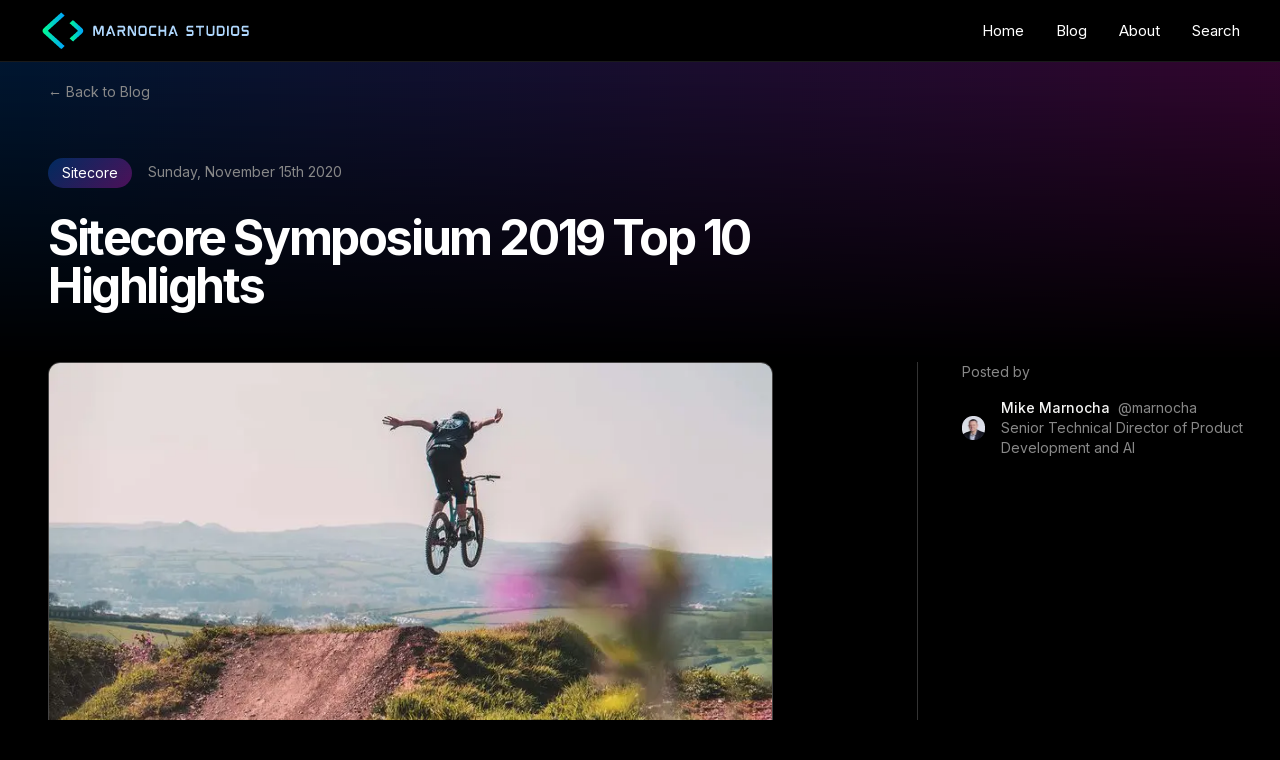

--- FILE ---
content_type: text/html; charset=utf-8
request_url: https://www.marnochastudios.com/blog/sitecore-symposium-2019-top-ten-highlights
body_size: 11196
content:
<!DOCTYPE html><html lang="en" data-scroll-behavior="smooth" style="color-scheme:dark"><head><meta charSet="utf-8" data-next-head=""/><meta name="viewport" content="width=device-width, initial-scale=1" data-next-head=""/><meta name="twitter:card" content="summary_large_image" data-next-head=""/><meta name="twitter:site" content="@marnocha" data-next-head=""/><meta name="twitter:creator" content="@marnocha" data-next-head=""/><meta property="og:type" content="website" data-next-head=""/><meta property="og:locale" content="en_US" data-next-head=""/><meta property="og:site_name" content="Marnocha Studios" data-next-head=""/><meta property="twitter:domain" content="marnochastudios.com" data-next-head=""/><meta name="author" content="Mike Marnocha" data-next-head=""/><meta name="tags" content="symposium;sitecore" data-next-head=""/><meta property="article:published_time" content="2020-11-16T08:00:00.000+00:00" data-next-head=""/><meta property="article:modified_time" content="2023-02-04T14:13:18.189277+00:00" data-next-head=""/><meta name="coveo:title" content="Sitecore Symposium 2019 Top 10 Highlights" data-next-head=""/><meta name="coveo:categories" content="Sitecore" data-next-head=""/><meta name="coveo:tags" content="symposium;sitecore" data-next-head=""/><meta name="coveo:featuredImage" content="https://us-east-1.graphassets.com/AvxQnM7RVRVO34O7Dk93iz/resize=fit:scale,height:209,width:400/5uavv9ZTUKttPxFGA4HN" data-next-head=""/><meta name="coveo:publicationdate" content="2020-11-16T08:00:00.000+00:00" data-next-head=""/><meta name="coveo:isblogpost" content="1" data-next-head=""/><title data-next-head="">Sitecore Symposium 2019 Top 10 Highlights | Marnocha Studios</title><meta name="robots" content="index,follow" data-next-head=""/><meta name="description" content="The 2019 Sitecore Symposium conference was a great event. Each year is a surprise in what the future brings. I&#x27;m very excited about the future of Sitecore." data-next-head=""/><meta property="og:title" content="Sitecore Symposium 2019 Top 10 Highlights | Marnocha Studios" data-next-head=""/><meta property="og:description" content="The 2019 Sitecore Symposium conference was a great event. Each year is a surprise in what the future brings. I&#x27;m very excited about the future of Sitecore." data-next-head=""/><meta property="og:url" content="https://www.marnochastudios.com/blog/sitecore-symposium-2019-top-ten-highlights" data-next-head=""/><meta property="og:image" content="https://us-east-1.graphassets.com/AvxQnM7RVRVO34O7Dk93iz/5uavv9ZTUKttPxFGA4HN" data-next-head=""/><meta property="og:image:alt" content="Sitecore Symposium 2019 Top 10 Highlights | Marnocha Studios" data-next-head=""/><meta property="og:image:width" content="1686" data-next-head=""/><meta property="og:image:height" content="882" data-next-head=""/><link rel="canonical" href="https://www.marnochastudios.com/blog/sitecore-symposium-2019-top-ten-highlights" data-next-head=""/><link rel="apple-touch-icon" sizes="180x180" href="/apple-touch-icon.png?v=4"/><link rel="icon" type="image/png" sizes="32x32" href="/icons/favicon-32x32.png?v=4"/><link rel="icon" type="image/png" sizes="16x16" href="/icons/favicon-16x16.png?v=4"/><link rel="manifest" href="/site.webmanifest?v=4"/><link rel="mask-icon" href="/icons/safari-pinned-tab.svg?v=4" color="#000000"/><link rel="shortcut icon" href="/favicon.ico?v=5"/><meta name="msapplication-TileColor" content="#2b5797"/><meta name="theme-color" content="#000000"/><link rel="preconnect" href="https://fonts.googleapis.com"/><link rel="preconnect" href="https://fonts.gstatic.com" crossorigin=""/><link rel="preload" href="/_next/static/css/34109d1b00b08415.css" as="style"/><script type="application/ld+json" data-next-head="">{"@context":"https://schema.org","@type":"NewsArticle","headline":"Sitecore Symposium 2019 Top 10 Highlights","image":["https://us-east-1.graphassets.com/AvxQnM7RVRVO34O7Dk93iz/5uavv9ZTUKttPxFGA4HN"],"datePublished":"2020-11-16T08:00:00.000+00:00","dateModified":"2023-02-04T14:13:18.189277+00:00","author":[{"@type":"Person","name":"Mike Marnocha","url":"https://www.marnochastudios.com"}]}</script><link rel="preload" as="image" imageSrcSet="/_next/image?url=https%3A%2F%2Fus-east-1.graphassets.com%2FAvxQnM7RVRVO34O7Dk93iz%2Fresize%3Dfit%3Ascale%2Cheight%3A419%2Cwidth%3A801%2F5uavv9ZTUKttPxFGA4HN&amp;w=828&amp;q=75 1x, /_next/image?url=https%3A%2F%2Fus-east-1.graphassets.com%2FAvxQnM7RVRVO34O7Dk93iz%2Fresize%3Dfit%3Ascale%2Cheight%3A419%2Cwidth%3A801%2F5uavv9ZTUKttPxFGA4HN&amp;w=1920&amp;q=75 2x" data-next-head=""/><link href="https://fonts.googleapis.com/css2?family=Inter:ital,wght@0,100;0,200;0,300;0,400;0,500;0,600;0,700;0,800;1,400;1,500&amp;display=swap" rel="stylesheet"/><link rel="stylesheet" href="/_next/static/css/34109d1b00b08415.css" data-n-g=""/><noscript data-n-css=""></noscript><script defer="" noModule="" src="/_next/static/chunks/polyfills-42372ed130431b0a.js"></script><script src="/_next/static/chunks/webpack-656bfd17fa704c2f.js" defer=""></script><script src="/_next/static/chunks/framework-edf7603fdadf9780.js" defer=""></script><script src="/_next/static/chunks/main-e4490e0f7faccbb7.js" defer=""></script><script src="/_next/static/chunks/pages/_app-be730c591f558a80.js" defer=""></script><script src="/_next/static/chunks/98309536-9c2f851baa37ca8e.js" defer=""></script><script src="/_next/static/chunks/pages/blog/%5Bslug%5D-4170f2f7ad911095.js" defer=""></script><script src="/_next/static/ktO8nnz3tMQwVryBwHoa0/_buildManifest.js" defer=""></script><script src="/_next/static/ktO8nnz3tMQwVryBwHoa0/_ssgManifest.js" defer=""></script></head><body class="bg-marnocha-theme text-white antialiased dark:bg-marnocha-theme dark:text-white"><link rel="preload" as="image" imageSrcSet="/_next/image?url=https%3A%2F%2Fus-east-1.graphassets.com%2FAvxQnM7RVRVO34O7Dk93iz%2Fresize%3Dfit%3Ascale%2Cheight%3A419%2Cwidth%3A801%2F5uavv9ZTUKttPxFGA4HN&amp;w=828&amp;q=75 1x, /_next/image?url=https%3A%2F%2Fus-east-1.graphassets.com%2FAvxQnM7RVRVO34O7Dk93iz%2Fresize%3Dfit%3Ascale%2Cheight%3A419%2Cwidth%3A801%2F5uavv9ZTUKttPxFGA4HN&amp;w=1920&amp;q=75 2x"/><div id="__next"><div class="sticky left-0 top-0 w-full bg-marnocha-theme lg:bg-marnocha-theme/75 z-10 ease-in duration-300 lg:backdrop-blur-[5px] lg:backdrop-saturate-[180%] custom-nav-bar custom-drop-shadow"><div class="max-w-[1240px] m-auto flex justify-between items-center p-1 text-white"><a aria-label="Marnocha Studios Logo Home Link" href="/"><div class="pl-4"><svg viewBox="0 0 186 34" xmlns="http://www.w3.org/2000/svg" xml:space="preserve" style="fill-rule:evenodd;clip-rule:evenodd;stroke-linejoin:round;stroke-miterlimit:2" width="212" height="38.16" aria-label="Marnocha Studios Logo"><path d="M20.541 3.173 6.035 16.297a.693.693 0 0 0 0 1.048L20.55 30.478l-3.044 2.754-15.66-14.169c-1.368-1.239-1.368-3.245 0-4.483L17.451.46l3.09 2.713Z" style="fill:url(#Marnocha-Studios-Logo-Project_svg__a);fill-rule:nonzero"></path><path d="m24.905 23.659 6.97-6.306a.692.692 0 0 0 0-1.048L24.884 9.98l3.044-2.754 8.136 7.362c1.368 1.238 1.368 3.245 0 4.483l-8.069 7.301-3.09-2.713Z" style="fill:url(#Marnocha-Studios-Logo-Project_svg__b);fill-rule:nonzero"></path><path d="M54.43 12.274c.329 0 .559.121.679.353.11.21.16.564.16 1.072v7.303c0 .343-.2.387-.29.387h-.859c-.08 0-.28-.044-.28-.387V14.34h-.05c-.01 0-.019 0-.019.022l-1.719 4.685c-.07.231-.14.43-.21.596-.07.166-.16.298-.24.409-.09.11-.2.199-.319.243-.111.044-.25.066-.4.066h-.41c-.15 0-.28-.022-.399-.066a.843.843 0 0 1-.32-.243 2.683 2.683 0 0 1-.24-.409 6.133 6.133 0 0 1-.21-.596l-1.708-4.674c-.01-.033-.02-.033-.03-.033h-.05v6.662c0 .343-.19.387-.28.387h-.859c-.09 0-.29-.044-.29-.387v-7.303c0-.508.05-.862.16-1.072.12-.232.35-.353.689-.353h.919c.13 0 .25.011.35.044.1.033.2.088.28.166.07.088.14.187.2.32.05.133.11.298.17.508l1.758 4.884c.01.044.03.044.03.044h.1c.01 0 .02 0 .03-.044l1.768-4.884c.06-.21.11-.375.17-.508.06-.133.13-.232.2-.32a.695.695 0 0 1 .27-.166 1.1 1.1 0 0 1 .35-.044h.899Zm8.293 1.027 2.807 7.657a.43.43 0 0 1 .03.265c-.02.055-.06.166-.22.166h-1.069c-.14 0-.24-.089-.289-.243l-2.478-6.839-.01-.023h-.04s-.01.012-.02.034l-1.279 3.579h1.239c.13 0 .24.089.289.221l.36.984c.03.11.02.232-.04.32-.05.1-.15.155-.26.155h-2.188l-.569 1.58c-.05.143-.15.232-.28.232h-1.099c-.16 0-.21-.1-.22-.166a.5.5 0 0 1 .02-.265l2.788-7.657c.14-.397.29-.663.439-.806.04-.034.091-.078.15-.111.2-.154.44-.232.69-.232.549 0 1.029.409 1.189.983l.06.166Zm11.96 7.602c.04.066.049.154.04.265-.021.132-.11.221-.23.221h-1.1a.306.306 0 0 1-.209-.066c-.04-.034-.07-.089-.11-.155l-1.808-3.547h-2.109v3.381c0 .343-.19.387-.279.387h-.91c-.09 0-.289-.044-.289-.387v-4.64c0-.343.199-.376.289-.376h4.346c.26 0 .43-.077.53-.243.11-.166.16-.431.16-.796 0-.364-.05-.629-.16-.795-.1-.166-.27-.243-.53-.243h-4.346c-.09 0-.289-.033-.289-.376v-.872c0-.354.199-.387.289-.387h4.606c.68 0 1.179.232 1.479.707.27.453.419 1.093.44 1.933v.067c-.021.85-.17 1.491-.44 1.933-.25.376-.629.608-1.119.674l1.749 3.315Zm9.221-8.629c.081 0 .28.033.28.387v7.303c0 .541-.07.906-.21 1.104-.139.21-.359.321-.649.321h-.729c-.14 0-.25-.011-.34-.033a.614.614 0 0 1-.27-.122.812.812 0 0 1-.22-.243 2.394 2.394 0 0 1-.229-.409l-3.168-6.209c-.02-.033-.03-.033-.03-.033h-.05v6.662c0 .343-.19.387-.279.387h-.89c-.09 0-.289-.044-.289-.387v-7.303c0-.542.07-.906.21-1.116.139-.199.359-.309.649-.309h.749c.13 0 .25.011.35.022.11.022.2.066.28.132.069.056.139.144.209.254.071.1.141.232.22.398l3.158 6.21c.01.033.02.033.03.033h.05v-6.662c0-.354.189-.387.279-.387h.889Zm9.183.806c.2.277.339.641.429 1.083.08.431.13.961.13 1.569v2.188c0 .618-.05 1.149-.13 1.58-.09.441-.229.806-.429 1.093-.2.277-.46.487-.78.608-.31.122-.689.188-1.129.188H88.74c-.439 0-.819-.066-1.119-.188a1.65 1.65 0 0 1-.779-.619c-.19-.276-.34-.641-.43-1.082-.09-.431-.13-.962-.13-1.58v-2.188c0-.619.04-1.138.13-1.569.09-.442.24-.806.43-1.083.2-.276.46-.486.779-.619.31-.121.68-.187 1.119-.187h2.438c.44 0 .819.066 1.129.187.32.133.58.343.78.619Zm-.93 2.464c0-.32-.009-.597-.049-.817-.03-.21-.09-.376-.17-.498a.632.632 0 0 0-.3-.243c-.13-.044-.3-.077-.51-.077H88.79a1.59 1.59 0 0 0-.509.077.632.632 0 0 0-.3.243c-.08.122-.13.288-.17.498-.03.22-.05.497-.05.817v2.574c0 .321.02.597.05.818.04.199.09.376.17.486.07.122.17.199.3.243.13.055.3.078.509.078h2.338c.21 0 .38-.023.51-.078a.523.523 0 0 0 .3-.243c.08-.11.14-.287.17-.486.04-.221.049-.497.049-.818v-2.574Zm9.692-3.27c.08 0 .28.044.28.387v.85c0 .354-.2.398-.28.398h-3.587c-.209 0-.39.022-.519.077a.566.566 0 0 0-.3.243c-.08.122-.13.276-.17.486-.03.21-.05.486-.05.818v2.574c0 .332.02.608.05.829.04.21.09.376.17.486.08.122.17.199.3.243.129.055.31.078.519.078h3.587c.08 0 .28.044.28.386v.873c0 .343-.2.387-.28.387h-3.637c-.439 0-.819-.066-1.129-.188a1.722 1.722 0 0 1-.769-.608c-.2-.287-.35-.652-.44-1.083-.09-.441-.13-.972-.13-1.59v-2.188c0-.608.04-1.138.13-1.569.09-.442.24-.806.44-1.083a1.72 1.72 0 0 1 .769-.619 3.12 3.12 0 0 1 1.129-.187h3.637Zm8.833 0c.09 0 .289.044.289.387v8.341c0 .343-.199.387-.289.387h-.92c-.08 0-.269-.044-.269-.387v-3.403h-3.787v3.403c0 .343-.19.387-.28.387h-.909c-.09 0-.29-.044-.29-.387v-8.341c0-.343.2-.387.29-.387h.909c.09 0 .28.044.28.387v3.303h3.787v-3.303c0-.343.189-.387.269-.387h.92Zm7.743 1.027 2.807 7.657c.04.099.051.199.03.265-.019.055-.06.166-.219.166h-1.069c-.14 0-.24-.089-.29-.243l-2.478-6.839-.01-.023h-.04s-.01.012-.02.034l-1.279 3.579h1.239c.13 0 .24.089.29.221l.359.984c.03.11.021.232-.039.32-.05.1-.15.155-.26.155h-2.188l-.57 1.58c-.05.143-.15.232-.28.232h-1.099c-.16 0-.209-.1-.219-.166a.5.5 0 0 1 .019-.265l2.788-7.657c.14-.397.29-.663.44-.806.04-.034.09-.078.15-.111.2-.154.439-.232.689-.232.55 0 1.029.409 1.189.983l.06.166Zm15.417 2.641c.519 0 .919.21 1.189.608.26.397.389.961.389 1.679v.972c0 .641-.129 1.16-.379 1.558-.26.409-.67.619-1.219.619h-4.506c-.09 0-.29-.033-.29-.376v-.884c0-.342.2-.375.29-.375h4.266c.17 0 .23-.078.27-.144.06-.111.09-.265.09-.464v-.95c0-.542-.2-.608-.35-.608h-2.998c-.419 0-.879-.066-1.188-.519-.25-.387-.39-1.006-.39-1.768v-.84c0-.641.13-1.171.39-1.569.259-.408.659-.607 1.209-.607h4.306c.08 0 .279.033.279.375v.884c0 .343-.199.376-.279.376h-4.067c-.169 0-.229.077-.269.144-.051.11-.081.265-.081.464v.817c0 .542.19.608.34.608h2.998Zm10.581-3.668c.09 0 .29.033.29.375v.862c0 .365-.2.398-.29.398h-2.568v7.093c0 .343-.19.376-.28.376h-.919c-.08 0-.28-.033-.28-.376v-7.093h-2.568c-.09 0-.29-.033-.29-.398v-.862c0-.342.2-.375.29-.375h6.615Zm9.292 0c.09 0 .279.033.279.375v5.271c0 .618-.039 1.149-.13 1.58-.089.441-.229.806-.429 1.082-.2.288-.46.486-.779.619-.31.122-.69.177-1.129.177h-2.248c-.44 0-.82-.055-1.13-.177a1.7 1.7 0 0 1-.769-.619c-.2-.276-.349-.641-.439-1.082-.091-.431-.13-.962-.13-1.58v-5.271c0-.342.199-.375.29-.375h.909c.09 0 .279.033.279.375v5.447c0 .332.02.619.05.829.04.21.1.375.17.497.08.111.17.188.3.243.13.044.31.078.519.078h2.159c.21 0 .389-.034.519-.078a.677.677 0 0 0 .3-.243c.07-.122.13-.287.16-.497a6.1 6.1 0 0 0 .05-.829v-5.447c0-.342.19-.375.279-.375h.92Zm9.202 2.055c.1.464.15 1.016.15 1.635v1.735c0 .618-.05 1.171-.15 1.635-.1.464-.27.85-.48 1.149-.22.309-.509.541-.849.685-.33.143-.74.221-1.209.221h-3.417a.866.866 0 0 1-.759-.475c-.05-.1-.09-.221-.11-.343l.01-7.546c.02-.088.06-.188.1-.276a.873.873 0 0 1 .689-.464v-.011h3.487c.469 0 .869.077 1.209.221.34.143.629.375.849.674.21.309.38.696.48 1.16Zm-5.356 5.358c0 .044.011.056.011.056h2.777c.23 0 .43-.023.59-.089a.804.804 0 0 0 .369-.298c.1-.144.17-.332.21-.575.04-.243.07-.552.07-.917v-2.066c0-.364-.03-.674-.07-.928-.04-.232-.11-.42-.21-.563a.738.738 0 0 0-.369-.299 1.562 1.562 0 0 0-.59-.099h-2.768c-.009 0-.02.022-.02.066v5.712Zm8.803-7.413c.08 0 .28.044.28.387v8.341c0 .343-.2.387-.28.387h-.919c-.08 0-.28-.044-.28-.387v-8.341c0-.343.2-.387.28-.387h.919Zm9.182.806c.2.277.34.641.43 1.083.079.431.13.961.13 1.569v2.188a8.86 8.86 0 0 1-.13 1.58c-.09.441-.23.806-.43 1.093-.2.277-.46.487-.779.608-.31.122-.69.188-1.129.188H171.2c-.44 0-.82-.066-1.119-.188a1.648 1.648 0 0 1-.78-.619c-.19-.276-.339-.641-.429-1.082-.09-.431-.13-.962-.13-1.58v-2.188c0-.619.04-1.138.13-1.569.09-.442.239-.806.429-1.083.2-.276.46-.486.78-.619a3.055 3.055 0 0 1 1.119-.187h2.438c.439 0 .819.066 1.129.187.319.133.579.343.779.619Zm-.929 2.464c0-.32-.01-.597-.05-.817-.03-.21-.09-.376-.17-.498a.632.632 0 0 0-.3-.243 1.59 1.59 0 0 0-.509-.077h-2.338c-.21 0-.38.033-.51.077a.632.632 0 0 0-.3.243c-.079.122-.13.288-.169.498-.03.22-.051.497-.051.817v2.574c0 .321.021.597.051.818.039.199.09.376.169.486.07.122.17.199.3.243.13.055.3.078.51.078h2.338c.209 0 .379-.023.509-.078a.523.523 0 0 0 .3-.243c.08-.11.14-.287.17-.486.04-.221.05-.497.05-.818v-2.574Zm8.413.398c.519 0 .919.21 1.188.608.26.397.39.961.39 1.679v.972c0 .641-.13 1.16-.379 1.558-.26.409-.67.619-1.22.619h-4.506c-.09 0-.289-.033-.289-.376v-.884c0-.342.199-.375.289-.375h4.267c.169 0 .23-.078.269-.144.06-.111.09-.265.09-.464v-.95c0-.542-.199-.608-.349-.608h-2.998c-.419 0-.879-.066-1.189-.519-.25-.387-.389-1.006-.389-1.768v-.84c0-.641.13-1.171.389-1.569.26-.408.66-.607 1.209-.607h4.307c.08 0 .279.033.279.375v.884c0 .343-.199.376-.279.376h-4.067c-.17 0-.23.077-.27.144-.05.11-.08.265-.08.464v.817c0 .542.19.608.34.608h2.998Z" style="fill:#afd7fd;fill-rule:nonzero"></path><defs><linearGradient id="Marnocha-Studios-Logo-Project_svg__a" x1="0" y1="0" x2="1" y2="0" gradientUnits="userSpaceOnUse" gradientTransform="matrix(19.7305 0 0 17.8514 .82 .46)"><stop offset="0" style="stop-color:#00ff8f;stop-opacity:1"></stop><stop offset="1" style="stop-color:#00a1ff;stop-opacity:1"></stop></linearGradient><linearGradient id="Marnocha-Studios-Logo-Project_svg__b" x1="0" y1="0" x2="1" y2="0" gradientUnits="userSpaceOnUse" gradientTransform="matrix(12.2064 0 0 11.0438 24.884 7.226)"><stop offset="0" style="stop-color:#00ff8f;stop-opacity:1"></stop><stop offset="1" style="stop-color:#00a1ff;stop-opacity:1"></stop></linearGradient></defs></svg></div></a><ul class="hidden sm:flex text-white text-[15px]"><li class="p-4"><a href="/">Home</a></li><li class="p-4"><a href="/blog">Blog</a></li><li class="p-4"><a href="/about">About</a></li><li class="p-4"><a href="/search">Search</a></li></ul><div class="block sm:hidden z-10 p-5"><svg stroke="currentColor" fill="currentColor" stroke-width="0" viewBox="0 0 1024 1024" class="text-white" height="20" width="20" xmlns="http://www.w3.org/2000/svg"><path d="M904 160H120c-4.4 0-8 3.6-8 8v64c0 4.4 3.6 8 8 8h784c4.4 0 8-3.6 8-8v-64c0-4.4-3.6-8-8-8zm0 624H120c-4.4 0-8 3.6-8 8v64c0 4.4 3.6 8 8 8h784c4.4 0 8-3.6 8-8v-64c0-4.4-3.6-8-8-8zm0-312H120c-4.4 0-8 3.6-8 8v64c0 4.4 3.6 8 8 8h784c4.4 0 8-3.6 8-8v-64c0-4.4-3.6-8-8-8z"></path></svg></div><div class="sm:hidden absolute top-0 left-[-100%] right-0 bottom-0 flex justify-center pt-12 w-full h-screen bg-marnocha-theme text-center ease-in duration-300"><ul><li class="p-4 text-2xl text-[#888]"><a href="/">Home</a></li><li class="p-4 text-2xl text-[#888]"><a href="/blog">Blog</a></li><li class="p-4 text-2xl text-[#888]"><a href="/about">About</a></li><li class="p-4 text-2xl text-[#888]"><a href="/search">Search</a></li></ul></div></div></div><div class="flex justify-center blog-detail-custom-hero px-6 pt-1"><div class="container max-w-[1240px] mx-auto px-0"><div class="flex flex-auto items-start mx-auto pl-0 lg:pl-6 mt-4 mb-8"><a class="font-inter text-sm text-[#888] hover:text-stone-100" href="/blog">← Back to  Blog</a></div><div class="lg:p-6 pb-12"><div class="flex flex-wrap"><div class=" w-auto h-auto"><a class="pr-3" href="/category/sitecore"><button type="button" class="font-inter text-sm bg-gradient-to-r from-mm-button-blue to-mm-button-purple px-[14px] py-[5px] rounded-[32px] custom-button-bg">Sitecore</button></a></div><div class="w-96 h-8 pt-2 sm:pt-[1px]"><span class="ml-1 mt-4 lg:ml-0 lg:mt-0 lg:pl-1 font-inter text-sm text-[#888]">Sunday, November 15th 2020</span></div></div><div class="pt-7 sm:pt-6 lg:pb-7"><h1 class="text-2xl text-[28px] lg:text-5xl font-bold font-inter tracking-tighter max-w-[800px]">Sitecore Symposium 2019 Top 10 Highlights</h1></div></div></div></div><div class="grid max-w-[1240px] mx-auto grid-cols-1 lg:grid-cols-12 gap-4"><div class="col-span-1 lg:col-span-9 lg:border-r-[1px] border-[#333] lg:mr-7"><div class="pl-auto md:px-8 lg:pl-7 lg:pr-36 pb-12 mb-8 "><div class="flex relative overflow-hidden shadow-md mb-9 rounded-xl mx-auto sm:mr-auto border-[#454444] border-[1px] w-[342px] sm:w-auto"><img alt="Summary image for post about: Sitecore Symposium 2019 Top 10 Highlights" width="775" height="405" decoding="async" data-nimg="1" class="object-top h-full w-full object-cover shadow-lg rounded-t-lg lg:rounded-lg" style="color:transparent" srcSet="/_next/image?url=https%3A%2F%2Fus-east-1.graphassets.com%2FAvxQnM7RVRVO34O7Dk93iz%2Fresize%3Dfit%3Ascale%2Cheight%3A419%2Cwidth%3A801%2F5uavv9ZTUKttPxFGA4HN&amp;w=828&amp;q=75 1x, /_next/image?url=https%3A%2F%2Fus-east-1.graphassets.com%2FAvxQnM7RVRVO34O7Dk93iz%2Fresize%3Dfit%3Ascale%2Cheight%3A419%2Cwidth%3A801%2F5uavv9ZTUKttPxFGA4HN&amp;w=1920&amp;q=75 2x" src="/_next/image?url=https%3A%2F%2Fus-east-1.graphassets.com%2FAvxQnM7RVRVO34O7Dk93iz%2Fresize%3Dfit%3Ascale%2Cheight%3A419%2Cwidth%3A801%2F5uavv9ZTUKttPxFGA4HN&amp;w=1920&amp;q=75"/></div><div class="px-7 md:px-0 font-inter text-[16px] sm:text-[18px] prose prose-invert prose-a:text-[#3291ff] prose-a:no-underline break-words"><p>The 2019 Sitecore Symposium conference was a great event. Each year is a surprise in what the future brings. I&#x27;m very excited about the future of Sitecore.</p><h2>Here are my personal Top 10 Highlights:</h2><p></p><ol><li>Sitecore Software as a Service SAAS - Sitecore is launching a SAAS product in the summer of 2020. It will bring Sitecore to more customers and allow quicker time to market for customers. It will bring a new development model with Headless, but it will continue to be industry leading in content editing, experience, and personalization.</li><li>.Net Core - With Sitecore SAAS and vNext of Sitecore we are able to build websites leveraging .NET Core. This is one of the biggest thing I have been waiting for. It allows us as developer to leverage more modern patterns and tools to rapidly build websites and applications without having to learn legacy software.</li><li>SXA 9.3 - Sitecore Experience Accelerator (SXA) 9.3 is the next version that will launch with Sitecore 9.3 by the end of the year. This is a major release that in my opinion makes SXA finally ready for almost all projects on Sitecore.</li><li>SXA Scriban - SXA 9.3 introduces the templating language <a href="https://github.com/lunet-io/scriban">Scriban</a>. This provides a greater flexibility in SXA and allows developers to control markup as code instead of items in Sitecore. This is a huge advancement in performance as well as a great developer experience.</li><li>New SXA CLI Themes - Themes and supporting code files are now created from a command line interface (CLI) and managed in source control instead of stuffed in the media library. Another monumental improvement in developer experience.</li><li>Sitecore Forms - Many improvements here, my favorite is bot detection. Hopefully no more reCAPTCHA!</li><li>Sitecore AI - Auto personalization with Sitecore AI is here with 9.3. This is a game changer. So many companies never get to personalization because it takes time to plan and configure. This does the hard parts for you.</li><li>Sitecore Developer Tools - After the hedgehog acquisition, Sitecore is now offering new developer tools, including updated Sitecore TDS, Sitecore RAZL and Sitecore FEYDRA.</li><li>Content Hub 3.3 - Everyone is buzzing about Content Hub. It is a very nice product that is now fully integrated with Sitecore and provides a great depth of functionality and customization capabilities to manage content and assets. It is also connected to Salesforce Marketing Cloud to deliver content in your marketing campaigns and channels.</li><li>Sitecore Horizon - Sitecore&#x27;s new Horizon editing UI to be released in 9.3.</li></ol><p></p></div></div></div><div class="col-span-1 lg:col-span-3 hidden lg:block"><div class="pb-4"><p class="font-inter text-sm text-[#888]">Posted by</p></div><div class="flex"><div class="my-auto"><img alt="Mike Marnocha" loading="lazy" width="34" height="34" decoding="async" data-nimg="1" class="rounded-full" style="color:transparent" srcSet="/_next/image?url=https%3A%2F%2Fus-east-1.graphassets.com%2FAvxQnM7RVRVO34O7Dk93iz%2FzK4cUI4cSreb1IhXn9go&amp;w=48&amp;q=75 1x, /_next/image?url=https%3A%2F%2Fus-east-1.graphassets.com%2FAvxQnM7RVRVO34O7Dk93iz%2FzK4cUI4cSreb1IhXn9go&amp;w=96&amp;q=75 2x" src="/_next/image?url=https%3A%2F%2Fus-east-1.graphassets.com%2FAvxQnM7RVRVO34O7Dk93iz%2FzK4cUI4cSreb1IhXn9go&amp;w=96&amp;q=75"/></div><div class="my-auto pl-4"><div><p class="text-stone-100 font-inter tracking-normal font-medium text-sm"><a href="/about">Mike Marnocha</a><a rel="noopener" target="_blank" class="font-inter text-sm text-[#888] font-normal pl-2" href="https://twitter.com/marnocha">@marnocha</a></p></div><div><p class=" font-inter text-sm text-[#888] font-normal">Senior Technical Director of Product Development and AI</p></div><div class="w-1/5 hidden sm:w-1/5">hidden</div></div></div></div></div><footer class="footer border-t-[1px] border-[#333]"><div class="px-4 pt-4 mx-auto sm:max-w-xl md:max-w-full lg:max-w-screen-xl md:px-24 lg:px-8"><div class="flex flex-col justify-between pt-5 pb-14 sm:flex-row"><p class="text-sm text-white">Copyright ©  2025 Marnocha Studios • All rights reserved</p><div class="flex items-center mt-4 space-x-4 sm:mt-0"><div class="h-5 w-5"><a href="https://www.linkedin.com/in/marnocha/" class="text-sm text-white transition hover:text-blue-400" target="_blank" rel="noopener noreferrer"><span class="sr-only">linkedin</span><svg viewBox="0 0 24 24" xmlns="http://www.w3.org/2000/svg" class="fill-current text-white hover:text-blue-400 h-5 w-5"><path d="M20.447 20.452h-3.554v-5.569c0-1.328-.027-3.037-1.852-3.037-1.853 0-2.136 1.445-2.136 2.939v5.667H9.351V9h3.414v1.561h.046c.477-.9 1.637-1.85 3.37-1.85 3.601 0 4.267 2.37 4.267 5.455v6.286zM5.337 7.433a2.062 2.062 0 0 1-2.063-2.065 2.064 2.064 0 1 1 2.063 2.065zm1.782 13.019H3.555V9h3.564v11.452zM22.225 0H1.771C.792 0 0 .774 0 1.729v20.542C0 23.227.792 24 1.771 24h20.451C23.2 24 24 23.227 24 22.271V1.729C24 .774 23.2 0 22.222 0h.003z"></path></svg></a></div><div class="h-5 w-5"><a href="https://twitter.com/marnocha" class="text-sm text-white transition hover:text-blue-400" target="_blank" rel="noopener noreferrer"><span class="sr-only">twitter</span><svg xmlns="http://www.w3.org/2000/svg" viewBox="0 0 24 24" class="fill-current text-white hover:text-blue-400 h-5 w-5"><path d="M23.953 4.57a10 10 0 0 1-2.825.775 4.958 4.958 0 0 0 2.163-2.723c-.951.555-2.005.959-3.127 1.184a4.92 4.92 0 0 0-8.384 4.482C7.69 8.095 4.067 6.13 1.64 3.162a4.822 4.822 0 0 0-.666 2.475c0 1.71.87 3.213 2.188 4.096a4.904 4.904 0 0 1-2.228-.616v.06a4.923 4.923 0 0 0 3.946 4.827 4.996 4.996 0 0 1-2.212.085 4.936 4.936 0 0 0 4.604 3.417 9.867 9.867 0 0 1-6.102 2.105c-.39 0-.779-.023-1.17-.067a13.995 13.995 0 0 0 7.557 2.209c9.053 0 13.998-7.496 13.998-13.985 0-.21 0-.42-.015-.63A9.935 9.935 0 0 0 24 4.59z"></path></svg></a></div><div class="h-5 w-5"><a href="https://www.youtube.com/@MarnochaStudios" class="text-sm text-white transition hover:text-blue-400" target="_blank" rel="noopener noreferrer"><span class="sr-only">youtube</span><svg xmlns="http://www.w3.org/2000/svg" viewBox="0 0 24 24" class="fill-current text-white hover:text-blue-400 h-5 w-5"><path d="M23.499 6.203a3.008 3.008 0 0 0-2.089-2.089c-1.87-.501-9.4-.501-9.4-.501s-7.509-.01-9.399.501a3.008 3.008 0 0 0-2.088 2.09A31.258 31.26 0 0 0 0 12.01a31.258 31.26 0 0 0 .523 5.785 3.008 3.008 0 0 0 2.088 2.089c1.869.502 9.4.502 9.4.502s7.508 0 9.399-.502a3.008 3.008 0 0 0 2.089-2.09 31.258 31.26 0 0 0 .5-5.784 31.258 31.26 0 0 0-.5-5.808zm-13.891 9.4V8.407l6.266 3.604z"></path></svg></a></div><div class="h-5 w-5"><a href="https://github.com/marnocha" class="text-sm text-white transition hover:text-blue-400" target="_blank" rel="noopener noreferrer"><span class="sr-only">github</span><svg viewBox="0 0 24 24" xmlns="http://www.w3.org/2000/svg" class="fill-current text-white hover:text-blue-400 h-5 w-5"><path d="M12 .297c-6.63 0-12 5.373-12 12 0 5.303 3.438 9.8 8.205 11.385.6.113.82-.258.82-.577 0-.285-.01-1.04-.015-2.04-3.338.724-4.042-1.61-4.042-1.61C4.422 18.07 3.633 17.7 3.633 17.7c-1.087-.744.084-.729.084-.729 1.205.084 1.838 1.236 1.838 1.236 1.07 1.835 2.809 1.305 3.495.998.108-.776.417-1.305.76-1.605-2.665-.3-5.466-1.332-5.466-5.93 0-1.31.465-2.38 1.235-3.22-.135-.303-.54-1.523.105-3.176 0 0 1.005-.322 3.3 1.23.96-.267 1.98-.399 3-.405 1.02.006 2.04.138 3 .405 2.28-1.552 3.285-1.23 3.285-1.23.645 1.653.24 2.873.12 3.176.765.84 1.23 1.91 1.23 3.22 0 4.61-2.805 5.625-5.475 5.92.42.36.81 1.096.81 2.22 0 1.606-.015 2.896-.015 3.286 0 .315.21.69.825.57C20.565 22.092 24 17.592 24 12.297c0-6.627-5.373-12-12-12"></path></svg></a></div><div class="h-5 w-5"><a href="https://www.flickr.com/photos/speedkills34/albums" class="text-sm text-white transition hover:text-blue-400" target="_blank" rel="noopener noreferrer"><span class="sr-only">flickr</span><svg viewBox="0 0 24 24" xmlns="http://www.w3.org/2000/svg" class="fill-current text-white hover:text-blue-400 h-5 w-5"><path d="M5.334 6.666a5.335 5.335 0 0 0 0 10.668A5.333 5.333 0 0 0 10.666 12a5.333 5.333 0 0 0-5.332-5.334zm13.332 0A5.333 5.333 0 0 0 13.334 12 5.333 5.333 0 1 0 24 12a5.335 5.335 0 0 0-5.334-5.334Z"></path></svg></a></div><div class="h-5 w-5"><a href="https://www.marnochastudios.com" class="text-sm text-white transition hover:text-blue-400" target="_blank" rel="noopener noreferrer"><span class="sr-only">globe</span><svg xmlns="http://www.w3.org/2000/svg" viewBox="0 0 490 490" xml:space="preserve" class="fill-current text-white hover:text-blue-400 h-5 w-5"><path d="M245 0C109.69 0 0 109.69 0 245s109.69 245 245 245 245-109.69 245-245S380.31 0 245 0zM31.401 260.313h52.542c1.169 25.423 5.011 48.683 10.978 69.572H48.232c-9.349-21.586-15.084-45.027-16.831-69.572zm289.179-30.625c-1.152-24.613-4.07-47.927-8.02-69.572h50.192c6.681 20.544 11.267 43.71 12.65 69.572H320.58zm-114.2 100.197c-4.322-23.863-6.443-47.156-6.836-69.572h90.913c-.392 22.416-2.514 45.709-6.837 69.572h-77.24zm70.568 30.625c-7.18 27.563-17.573 55.66-31.951 83.818-14.376-28.158-24.767-56.255-31.946-83.818h63.897zm-76.987-130.822c1.213-24.754 4.343-48.08 8.499-69.572h73.08c4.157 21.492 7.286 44.818 8.5 69.572h-90.079zm15.381-100.196c9.57-37.359 21.394-66.835 29.656-84.983 8.263 18.148 20.088 47.624 29.66 84.983h-59.316zm90.728 0c-9.77-40.487-22.315-73.01-31.627-94.03 11.573 8.235 50.022 38.673 76.25 94.03H306.07zM215.553 35.46c-9.312 21.02-21.855 53.544-31.624 94.032h-44.628c26.231-55.362 64.683-85.8 76.252-94.032zM177.44 160.117c-3.95 21.645-6.867 44.959-8.019 69.572h-54.828c1.383-25.861 5.968-49.028 12.65-69.572h50.197zm-93.464 69.571H31.401c1.747-24.545 7.481-47.984 16.83-69.572h46.902c-6.011 20.886-9.929 44.13-11.157 69.572zm30.601 30.625h54.424c.348 22.454 2.237 45.716 6.241 69.572h-47.983c-6.738-20.597-11.339-43.77-12.682-69.572zm67.007 100.197c7.512 31.183 18.67 63.054 34.744 95.053-10.847-7.766-50.278-38.782-77.013-95.053h42.269zm92.051 95.122c16.094-32.022 27.262-63.916 34.781-95.122h42.575c-26.655 56.558-66.255 87.317-77.356 95.122zm41.124-125.747c4.005-23.856 5.894-47.118 6.241-69.572h54.434c-1.317 25.849-5.844 49.016-12.483 69.572h-48.192zm91.292-69.572h52.548c-1.748 24.545-7.482 47.985-16.831 69.572h-46.694c5.967-20.889 9.808-44.149 10.977-69.572zm-.032-30.625c-1.228-25.443-5.146-48.686-11.157-69.572h46.908c9.35 21.587 15.083 45.026 16.83 69.572h-52.581zm19.29-100.196h-41.242c-13.689-32.974-31.535-59.058-48.329-78.436a215.49 215.49 0 0 1 89.571 78.436zM154.252 51.06c-16.792 19.378-34.636 45.461-48.324 78.432H64.691C86.48 95.598 117.52 68.321 154.252 51.06zm-89.56 309.45h40.987c13.482 32.637 31.076 58.634 47.752 78.034-36.372-17.282-67.113-44.396-88.739-78.034zm271.884 78.03c16.672-19.398 34.263-45.395 47.742-78.03h40.99c-21.624 33.636-52.363 60.748-88.732 78.03z"></path></svg></a></div></div></div></div></footer></div><script id="__NEXT_DATA__" type="application/json">{"props":{"pageProps":{"post":{"title":"Sitecore Symposium 2019 Top 10 Highlights","excerpt":"The 2019 Sitecore Symposium conference was a great event. Each year is a surprise in what the future brings. I'm very excited about the future of Sitecore.","featuredImage":{"url":"https://us-east-1.graphassets.com/AvxQnM7RVRVO34O7Dk93iz/5uavv9ZTUKttPxFGA4HN","urlSmall":"https://us-east-1.graphassets.com/AvxQnM7RVRVO34O7Dk93iz/resize=fit:scale,height:209,width:400/5uavv9ZTUKttPxFGA4HN","urlMedium":"https://us-east-1.graphassets.com/AvxQnM7RVRVO34O7Dk93iz/resize=fit:scale,height:419,width:801/5uavv9ZTUKttPxFGA4HN"},"author":{"name":"Mike Marnocha","bio":"Bio for Mike Marnocha","photo":{"url":"https://us-east-1.graphassets.com/AvxQnM7RVRVO34O7Dk93iz/zK4cUI4cSreb1IhXn9go"}},"articleDate":"2020-11-15","createdAt":"2023-01-23T21:34:08.255403+00:00","updatedAt":"2023-02-04T14:13:18.189277+00:00","slug":"sitecore-symposium-2019-top-ten-highlights","content":{"raw":{"children":[{"type":"paragraph","children":[{"text":"The 2019 Sitecore Symposium conference was a great event. Each year is a surprise in what the future brings. I'm very excited about the future of Sitecore."}]},{"type":"heading-two","children":[{"text":"Here are my personal Top 10 Highlights:"}]},{"type":"paragraph","children":[{"text":""}]},{"type":"numbered-list","children":[{"type":"list-item","children":[{"type":"list-item-child","children":[{"text":"Sitecore Software as a Service SAAS - Sitecore is launching a SAAS product in the summer of 2020. It will bring Sitecore to more customers and allow quicker time to market for customers. It will bring a new development model with Headless, but it will continue to be industry leading in content editing, experience, and personalization."}]}]},{"type":"list-item","children":[{"type":"list-item-child","children":[{"text":".Net Core - With Sitecore SAAS and vNext of Sitecore we are able to build websites leveraging .NET Core. This is one of the biggest thing I have been waiting for. It allows us as developer to leverage more modern patterns and tools to rapidly build websites and applications without having to learn legacy software."}]}]},{"type":"list-item","children":[{"type":"list-item-child","children":[{"text":"SXA 9.3 - Sitecore Experience Accelerator (SXA) 9.3 is the next version that will launch with Sitecore 9.3 by the end of the year. This is a major release that in my opinion makes SXA finally ready for almost all projects on Sitecore."}]}]},{"type":"list-item","children":[{"type":"list-item-child","children":[{"text":"SXA Scriban - SXA 9.3 introduces the templating language "},{"href":"https://github.com/lunet-io/scriban","type":"link","children":[{"text":"Scriban"}],"openInNewTab":false},{"text":". This provides a greater flexibility in SXA and allows developers to control markup as code instead of items in Sitecore. This is a huge advancement in performance as well as a great developer experience."}]}]},{"type":"list-item","children":[{"type":"list-item-child","children":[{"text":"New SXA CLI Themes - Themes and supporting code files are now created from a command line interface (CLI) and managed in source control instead of stuffed in the media library. Another monumental improvement in developer experience."}]}]},{"type":"list-item","children":[{"type":"list-item-child","children":[{"text":"Sitecore Forms - Many improvements here, my favorite is bot detection. Hopefully no more reCAPTCHA!"}]}]},{"type":"list-item","children":[{"type":"list-item-child","children":[{"text":"Sitecore AI - Auto personalization with Sitecore AI is here with 9.3. This is a game changer. So many companies never get to personalization because it takes time to plan and configure. This does the hard parts for you."}]}]},{"type":"list-item","children":[{"type":"list-item-child","children":[{"text":"Sitecore Developer Tools - After the hedgehog acquisition, Sitecore is now offering new developer tools, including updated Sitecore TDS, Sitecore RAZL and Sitecore FEYDRA."}]}]},{"type":"list-item","children":[{"type":"list-item-child","children":[{"text":"Content Hub 3.3 - Everyone is buzzing about Content Hub. It is a very nice product that is now fully integrated with Sitecore and provides a great depth of functionality and customization capabilities to manage content and assets. It is also connected to Salesforce Marketing Cloud to deliver content in your marketing campaigns and channels."}]}]},{"type":"list-item","children":[{"type":"list-item-child","children":[{"text":"Sitecore Horizon - Sitecore's new Horizon editing UI to be released in 9.3."}]}]}]},{"type":"paragraph","children":[{"text":""}]}]}},"categories":[{"name":"Sitecore","slug":"sitecore"}],"tags":[{"name":"symposium"},{"name":"sitecore"}],"customJsonData":null}},"__N_SSG":true},"page":"/blog/[slug]","query":{"slug":"sitecore-symposium-2019-top-ten-highlights"},"buildId":"ktO8nnz3tMQwVryBwHoa0","isFallback":false,"gsp":true,"scriptLoader":[]}</script></body></html>

--- FILE ---
content_type: text/css; charset=utf-8
request_url: https://www.marnochastudios.com/_next/static/css/34109d1b00b08415.css
body_size: 8675
content:
/*
! tailwindcss v3.2.4 | MIT License | https://tailwindcss.com
*/*,:after,:before{box-sizing:border-box;border:0 solid #e5e7eb}:after,:before{--tw-content:""}html{line-height:1.5;-webkit-text-size-adjust:100%;-moz-tab-size:4;-o-tab-size:4;tab-size:4;font-family:ui-sans-serif,system-ui,-apple-system,BlinkMacSystemFont,Segoe UI,Roboto,Helvetica Neue,Arial,Noto Sans,sans-serif,Apple Color Emoji,Segoe UI Emoji,Segoe UI Symbol,Noto Color Emoji;font-feature-settings:normal}body{margin:0;line-height:inherit}hr{height:0;color:inherit;border-top-width:1px}abbr:where([title]){-webkit-text-decoration:underline dotted;text-decoration:underline dotted}h1,h2,h3,h4,h5,h6{font-size:inherit;font-weight:inherit}a{color:inherit;text-decoration:inherit}b,strong{font-weight:bolder}code,kbd,pre,samp{font-family:ui-monospace,SFMono-Regular,Menlo,Monaco,Consolas,Liberation Mono,Courier New,monospace;font-size:1em}small{font-size:80%}sub,sup{font-size:75%;line-height:0;position:relative;vertical-align:baseline}sub{bottom:-.25em}sup{top:-.5em}table{text-indent:0;border-color:inherit;border-collapse:collapse}button,input,optgroup,select,textarea{font-family:inherit;font-size:100%;font-weight:inherit;line-height:inherit;color:inherit;margin:0;padding:0}button,select{text-transform:none}[type=button],[type=reset],[type=submit],button{-webkit-appearance:button;background-color:transparent;background-image:none}:-moz-focusring{outline:auto}:-moz-ui-invalid{box-shadow:none}progress{vertical-align:baseline}::-webkit-inner-spin-button,::-webkit-outer-spin-button{height:auto}[type=search]{-webkit-appearance:textfield;outline-offset:-2px}::-webkit-search-decoration{-webkit-appearance:none}::-webkit-file-upload-button{-webkit-appearance:button;font:inherit}summary{display:list-item}blockquote,dd,dl,figure,h1,h2,h3,h4,h5,h6,hr,p,pre{margin:0}fieldset{margin:0}fieldset,legend{padding:0}menu,ol,ul{list-style:none;margin:0;padding:0}textarea{resize:vertical}input::-moz-placeholder,textarea::-moz-placeholder{opacity:1;color:#9ca3af}input::placeholder,textarea::placeholder{opacity:1;color:#9ca3af}[role=button],button{cursor:pointer}:disabled{cursor:default}audio,canvas,embed,iframe,img,object,svg,video{display:block;vertical-align:middle}img,video{max-width:100%;height:auto}[hidden]{display:none}*,:after,:before{--tw-border-spacing-x:0;--tw-border-spacing-y:0;--tw-translate-x:0;--tw-translate-y:0;--tw-rotate:0;--tw-skew-x:0;--tw-skew-y:0;--tw-scale-x:1;--tw-scale-y:1;--tw-pan-x: ;--tw-pan-y: ;--tw-pinch-zoom: ;--tw-scroll-snap-strictness:proximity;--tw-ordinal: ;--tw-slashed-zero: ;--tw-numeric-figure: ;--tw-numeric-spacing: ;--tw-numeric-fraction: ;--tw-ring-inset: ;--tw-ring-offset-width:0px;--tw-ring-offset-color:#fff;--tw-ring-color:rgb(59 130 246/0.5);--tw-ring-offset-shadow:0 0 #0000;--tw-ring-shadow:0 0 #0000;--tw-shadow:0 0 #0000;--tw-shadow-colored:0 0 #0000;--tw-blur: ;--tw-brightness: ;--tw-contrast: ;--tw-grayscale: ;--tw-hue-rotate: ;--tw-invert: ;--tw-saturate: ;--tw-sepia: ;--tw-drop-shadow: ;--tw-backdrop-blur: ;--tw-backdrop-brightness: ;--tw-backdrop-contrast: ;--tw-backdrop-grayscale: ;--tw-backdrop-hue-rotate: ;--tw-backdrop-invert: ;--tw-backdrop-opacity: ;--tw-backdrop-saturate: ;--tw-backdrop-sepia: }::backdrop{--tw-border-spacing-x:0;--tw-border-spacing-y:0;--tw-translate-x:0;--tw-translate-y:0;--tw-rotate:0;--tw-skew-x:0;--tw-skew-y:0;--tw-scale-x:1;--tw-scale-y:1;--tw-pan-x: ;--tw-pan-y: ;--tw-pinch-zoom: ;--tw-scroll-snap-strictness:proximity;--tw-ordinal: ;--tw-slashed-zero: ;--tw-numeric-figure: ;--tw-numeric-spacing: ;--tw-numeric-fraction: ;--tw-ring-inset: ;--tw-ring-offset-width:0px;--tw-ring-offset-color:#fff;--tw-ring-color:rgb(59 130 246/0.5);--tw-ring-offset-shadow:0 0 #0000;--tw-ring-shadow:0 0 #0000;--tw-shadow:0 0 #0000;--tw-shadow-colored:0 0 #0000;--tw-blur: ;--tw-brightness: ;--tw-contrast: ;--tw-grayscale: ;--tw-hue-rotate: ;--tw-invert: ;--tw-saturate: ;--tw-sepia: ;--tw-drop-shadow: ;--tw-backdrop-blur: ;--tw-backdrop-brightness: ;--tw-backdrop-contrast: ;--tw-backdrop-grayscale: ;--tw-backdrop-hue-rotate: ;--tw-backdrop-invert: ;--tw-backdrop-opacity: ;--tw-backdrop-saturate: ;--tw-backdrop-sepia: }.container{width:100%}@media (min-width:640px){.container{max-width:640px}}@media (min-width:768px){.container{max-width:768px}}@media (min-width:1024px){.container{max-width:1024px}}@media (min-width:1280px){.container{max-width:1280px}}@media (min-width:1536px){.container{max-width:1536px}}.prose{color:var(--tw-prose-body);max-width:65ch}.prose :where(p):not(:where([class~=not-prose] *)){margin-top:1.25em;margin-bottom:1.25em}.prose :where([class~=lead]):not(:where([class~=not-prose] *)){color:var(--tw-prose-lead);font-size:1.25em;line-height:1.6;margin-top:1.2em;margin-bottom:1.2em}.prose :where(a):not(:where([class~=not-prose] *)){color:var(--tw-prose-links);text-decoration:underline;font-weight:500}.prose :where(strong):not(:where([class~=not-prose] *)){color:var(--tw-prose-bold);font-weight:600}.prose :where(a strong):not(:where([class~=not-prose] *)){color:inherit}.prose :where(blockquote strong):not(:where([class~=not-prose] *)){color:inherit}.prose :where(thead th strong):not(:where([class~=not-prose] *)){color:inherit}.prose :where(ol):not(:where([class~=not-prose] *)){list-style-type:decimal;margin-top:1.25em;margin-bottom:1.25em;padding-left:1.625em}.prose :where(ol[type=A]):not(:where([class~=not-prose] *)){list-style-type:upper-alpha}.prose :where(ol[type=a]):not(:where([class~=not-prose] *)){list-style-type:lower-alpha}.prose :where(ol[type=A s]):not(:where([class~=not-prose] *)){list-style-type:upper-alpha}.prose :where(ol[type=a s]):not(:where([class~=not-prose] *)){list-style-type:lower-alpha}.prose :where(ol[type=I]):not(:where([class~=not-prose] *)){list-style-type:upper-roman}.prose :where(ol[type=i]):not(:where([class~=not-prose] *)){list-style-type:lower-roman}.prose :where(ol[type=I s]):not(:where([class~=not-prose] *)){list-style-type:upper-roman}.prose :where(ol[type=i s]):not(:where([class~=not-prose] *)){list-style-type:lower-roman}.prose :where(ol[type="1"]):not(:where([class~=not-prose] *)){list-style-type:decimal}.prose :where(ul):not(:where([class~=not-prose] *)){list-style-type:disc;margin-top:1.25em;margin-bottom:1.25em;padding-left:1.625em}.prose :where(ol>li):not(:where([class~=not-prose] *))::marker{font-weight:400;color:var(--tw-prose-counters)}.prose :where(ul>li):not(:where([class~=not-prose] *))::marker{color:var(--tw-prose-bullets)}.prose :where(hr):not(:where([class~=not-prose] *)){border-color:var(--tw-prose-hr);border-top-width:1px;margin-top:3em;margin-bottom:3em}.prose :where(blockquote):not(:where([class~=not-prose] *)){font-weight:500;font-style:italic;color:var(--tw-prose-quotes);border-left-width:.25rem;border-left-color:var(--tw-prose-quote-borders);quotes:"\201C""\201D""\2018""\2019";margin-top:1.6em;margin-bottom:1.6em;padding-left:1em}.prose :where(blockquote p:first-of-type):not(:where([class~=not-prose] *)):before{content:open-quote}.prose :where(blockquote p:last-of-type):not(:where([class~=not-prose] *)):after{content:close-quote}.prose :where(h1):not(:where([class~=not-prose] *)){color:var(--tw-prose-headings);font-weight:800;font-size:2.25em;margin-top:0;margin-bottom:.8888889em;line-height:1.1111111}.prose :where(h1 strong):not(:where([class~=not-prose] *)){font-weight:900;color:inherit}.prose :where(h2):not(:where([class~=not-prose] *)){color:var(--tw-prose-headings);font-weight:700;font-size:1.5em;margin-top:2em;margin-bottom:1em;line-height:1.3333333}.prose :where(h2 strong):not(:where([class~=not-prose] *)){font-weight:800;color:inherit}.prose :where(h3):not(:where([class~=not-prose] *)){color:var(--tw-prose-headings);font-weight:600;font-size:1.25em;margin-top:1.6em;margin-bottom:.6em;line-height:1.6}.prose :where(h3 strong):not(:where([class~=not-prose] *)){font-weight:700;color:inherit}.prose :where(h4):not(:where([class~=not-prose] *)){color:var(--tw-prose-headings);font-weight:600;margin-top:1.5em;margin-bottom:.5em;line-height:1.5}.prose :where(h4 strong):not(:where([class~=not-prose] *)){font-weight:700;color:inherit}.prose :where(img):not(:where([class~=not-prose] *)){margin-top:2em;margin-bottom:2em}.prose :where(figure>*):not(:where([class~=not-prose] *)){margin-top:0;margin-bottom:0}.prose :where(figcaption):not(:where([class~=not-prose] *)){color:var(--tw-prose-captions);font-size:.875em;line-height:1.4285714;margin-top:.8571429em}.prose :where(code):not(:where([class~=not-prose] *)){color:var(--tw-prose-code);font-weight:600;font-size:.875em}.prose :where(code):not(:where([class~=not-prose] *)):before{content:"`"}.prose :where(code):not(:where([class~=not-prose] *)):after{content:"`"}.prose :where(a code):not(:where([class~=not-prose] *)){color:inherit}.prose :where(h1 code):not(:where([class~=not-prose] *)){color:inherit}.prose :where(h2 code):not(:where([class~=not-prose] *)){color:inherit;font-size:.875em}.prose :where(h3 code):not(:where([class~=not-prose] *)){color:inherit;font-size:.9em}.prose :where(h4 code):not(:where([class~=not-prose] *)){color:inherit}.prose :where(blockquote code):not(:where([class~=not-prose] *)){color:inherit}.prose :where(thead th code):not(:where([class~=not-prose] *)){color:inherit}.prose :where(pre):not(:where([class~=not-prose] *)){color:var(--tw-prose-pre-code);background-color:var(--tw-prose-pre-bg);overflow-x:auto;font-weight:400;font-size:.875em;line-height:1.7142857;margin-top:1.7142857em;margin-bottom:1.7142857em;border-radius:.375rem;padding:.8571429em 1.1428571em}.prose :where(pre code):not(:where([class~=not-prose] *)){background-color:transparent;border-width:0;border-radius:0;padding:0;font-weight:inherit;color:inherit;font-size:inherit;font-family:inherit;line-height:inherit}.prose :where(pre code):not(:where([class~=not-prose] *)):before{content:none}.prose :where(pre code):not(:where([class~=not-prose] *)):after{content:none}.prose :where(table):not(:where([class~=not-prose] *)){width:100%;table-layout:auto;text-align:left;margin-top:2em;margin-bottom:2em;font-size:.875em;line-height:1.7142857}.prose :where(thead):not(:where([class~=not-prose] *)){border-bottom-width:1px;border-bottom-color:var(--tw-prose-th-borders)}.prose :where(thead th):not(:where([class~=not-prose] *)){color:var(--tw-prose-headings);font-weight:600;vertical-align:bottom;padding-right:.5714286em;padding-bottom:.5714286em;padding-left:.5714286em}.prose :where(tbody tr):not(:where([class~=not-prose] *)){border-bottom-width:1px;border-bottom-color:var(--tw-prose-td-borders)}.prose :where(tbody tr:last-child):not(:where([class~=not-prose] *)){border-bottom-width:0}.prose :where(tbody td):not(:where([class~=not-prose] *)){vertical-align:baseline}.prose :where(tfoot):not(:where([class~=not-prose] *)){border-top-width:1px;border-top-color:var(--tw-prose-th-borders)}.prose :where(tfoot td):not(:where([class~=not-prose] *)){vertical-align:top}.prose{--tw-prose-body:#374151;--tw-prose-headings:#111827;--tw-prose-lead:#4b5563;--tw-prose-links:#111827;--tw-prose-bold:#111827;--tw-prose-counters:#6b7280;--tw-prose-bullets:#d1d5db;--tw-prose-hr:#e5e7eb;--tw-prose-quotes:#111827;--tw-prose-quote-borders:#e5e7eb;--tw-prose-captions:#6b7280;--tw-prose-code:#111827;--tw-prose-pre-code:#e5e7eb;--tw-prose-pre-bg:#1f2937;--tw-prose-th-borders:#d1d5db;--tw-prose-td-borders:#e5e7eb;--tw-prose-invert-body:#d1d5db;--tw-prose-invert-headings:#fff;--tw-prose-invert-lead:#9ca3af;--tw-prose-invert-links:#fff;--tw-prose-invert-bold:#fff;--tw-prose-invert-counters:#9ca3af;--tw-prose-invert-bullets:#4b5563;--tw-prose-invert-hr:#374151;--tw-prose-invert-quotes:#f3f4f6;--tw-prose-invert-quote-borders:#374151;--tw-prose-invert-captions:#9ca3af;--tw-prose-invert-code:#fff;--tw-prose-invert-pre-code:#d1d5db;--tw-prose-invert-pre-bg:rgb(0 0 0/50%);--tw-prose-invert-th-borders:#4b5563;--tw-prose-invert-td-borders:#374151;font-size:1rem;line-height:1.75}.prose :where(video):not(:where([class~=not-prose] *)){margin-top:2em;margin-bottom:2em}.prose :where(figure):not(:where([class~=not-prose] *)){margin-top:2em;margin-bottom:2em}.prose :where(li):not(:where([class~=not-prose] *)){margin-top:.5em;margin-bottom:.5em}.prose :where(ol>li):not(:where([class~=not-prose] *)){padding-left:.375em}.prose :where(ul>li):not(:where([class~=not-prose] *)){padding-left:.375em}.prose :where(.prose>ul>li p):not(:where([class~=not-prose] *)){margin-top:.75em;margin-bottom:.75em}.prose :where(.prose>ul>li>:first-child):not(:where([class~=not-prose] *)){margin-top:1.25em}.prose :where(.prose>ul>li>:last-child):not(:where([class~=not-prose] *)){margin-bottom:1.25em}.prose :where(.prose>ol>li>:first-child):not(:where([class~=not-prose] *)){margin-top:1.25em}.prose :where(.prose>ol>li>:last-child):not(:where([class~=not-prose] *)){margin-bottom:1.25em}.prose :where(ul ul,ul ol,ol ul,ol ol):not(:where([class~=not-prose] *)){margin-top:.75em;margin-bottom:.75em}.prose :where(hr+*):not(:where([class~=not-prose] *)){margin-top:0}.prose :where(h2+*):not(:where([class~=not-prose] *)){margin-top:0}.prose :where(h3+*):not(:where([class~=not-prose] *)){margin-top:0}.prose :where(h4+*):not(:where([class~=not-prose] *)){margin-top:0}.prose :where(thead th:first-child):not(:where([class~=not-prose] *)){padding-left:0}.prose :where(thead th:last-child):not(:where([class~=not-prose] *)){padding-right:0}.prose :where(tbody td,tfoot td):not(:where([class~=not-prose] *)){padding:.5714286em}.prose :where(tbody td:first-child,tfoot td:first-child):not(:where([class~=not-prose] *)){padding-left:0}.prose :where(tbody td:last-child,tfoot td:last-child):not(:where([class~=not-prose] *)){padding-right:0}.prose :where(.prose>:first-child):not(:where([class~=not-prose] *)){margin-top:0}.prose :where(.prose>:last-child):not(:where([class~=not-prose] *)){margin-bottom:0}.prose-invert{--tw-prose-body:var(--tw-prose-invert-body);--tw-prose-headings:var(--tw-prose-invert-headings);--tw-prose-lead:var(--tw-prose-invert-lead);--tw-prose-links:var(--tw-prose-invert-links);--tw-prose-bold:var(--tw-prose-invert-bold);--tw-prose-counters:var(--tw-prose-invert-counters);--tw-prose-bullets:var(--tw-prose-invert-bullets);--tw-prose-hr:var(--tw-prose-invert-hr);--tw-prose-quotes:var(--tw-prose-invert-quotes);--tw-prose-quote-borders:var(--tw-prose-invert-quote-borders);--tw-prose-captions:var(--tw-prose-invert-captions);--tw-prose-code:var(--tw-prose-invert-code);--tw-prose-pre-code:var(--tw-prose-invert-pre-code);--tw-prose-pre-bg:var(--tw-prose-invert-pre-bg);--tw-prose-th-borders:var(--tw-prose-invert-th-borders);--tw-prose-td-borders:var(--tw-prose-invert-td-borders)}.sr-only{width:1px;height:1px;padding:0;margin:-1px;overflow:hidden;clip:rect(0,0,0,0);white-space:nowrap;border-width:0}.absolute,.sr-only{position:absolute}.relative{position:relative}.sticky{position:sticky}.top-0{top:0}.left-0{left:0}.right-0{right:0}.bottom-0{bottom:0}.left-\[-100\%\]{left:-100%}.top-\[50\%\]{top:50%}.left-\[30px\]{left:30px}.right-\[30px\]{right:30px}.z-\[2\]{z-index:2}.z-10{z-index:10}.z-50{z-index:50}.col-span-1{grid-column:span 1/span 1}.m-auto{margin:auto}.mx-auto{margin-left:auto;margin-right:auto}.my-auto{margin-top:auto;margin-bottom:auto}.my-0{margin-top:0;margin-bottom:0}.-mx-1{margin-left:-.25rem;margin-right:-.25rem}.my-2{margin-top:.5rem;margin-bottom:.5rem}.mt-4{margin-top:1rem}.mb-8{margin-bottom:2rem}.ml-1{margin-left:.25rem}.mb-10{margin-bottom:2.5rem}.-mt-6{margin-top:-1.5rem}.mt-2{margin-top:.5rem}.-ml-1{margin-left:-.25rem}.mr-3{margin-right:.75rem}.mt-1{margin-top:.25rem}.mt-9{margin-top:2.25rem}.mb-2{margin-bottom:.5rem}.mt-auto{margin-top:auto}.mr-2{margin-right:.5rem}.mb-6{margin-bottom:1.5rem}.mb-4{margin-bottom:1rem}.mr-8{margin-right:2rem}.ml-2{margin-left:.5rem}.mb-9{margin-bottom:2.25rem}.block{display:block}.inline-block{display:inline-block}.inline{display:inline}.flex{display:flex}.inline-flex{display:inline-flex}.grid{display:grid}.hidden{display:none}.aspect-square{aspect-ratio:1/1}.h-auto{height:auto}.h-8{height:2rem}.h-\[202\.51px\]{height:202.51px}.h-screen{height:100vh}.h-20{height:5rem}.h-full{height:100%}.h-5{height:1.25rem}.h-80{height:20rem}.h-6{height:1.5rem}.min-h-\[500px\]{min-height:500px}.min-h-\[600px\]{min-height:600px}.min-h-\[450px\]{min-height:450px}.w-\[300px\]{width:300px}.w-auto{width:auto}.w-96{width:24rem}.w-1\/5{width:20%}.w-\[360px\]{width:360px}.w-full{width:100%}.w-5{width:1.25rem}.w-6{width:1.5rem}.w-\[342px\]{width:342px}.w-72{width:18rem}.max-w-\[1040px\]{max-width:1040px}.max-w-\[1240px\]{max-width:1240px}.max-w-\[800px\]{max-width:800px}.max-w-\[600px\]{max-width:600px}.max-w-sm{max-width:24rem}.flex-auto{flex:1 1 auto}.transform{transform:translate(var(--tw-translate-x),var(--tw-translate-y)) rotate(var(--tw-rotate)) skewX(var(--tw-skew-x)) skewY(var(--tw-skew-y)) scaleX(var(--tw-scale-x)) scaleY(var(--tw-scale-y))}@keyframes spin{to{transform:rotate(1turn)}}.animate-spin{animation:spin 1s linear infinite}.cursor-not-allowed{cursor:not-allowed}.cursor-pointer{cursor:pointer}.select-none{-webkit-user-select:none;-moz-user-select:none;user-select:none}.resize{resize:both}.grid-flow-col{grid-auto-flow:column}.grid-cols-1{grid-template-columns:repeat(1,minmax(0,1fr))}.grid-cols-2{grid-template-columns:repeat(2,minmax(0,1fr))}.grid-rows-6{grid-template-rows:repeat(6,minmax(0,1fr))}.flex-col{flex-direction:column}.flex-wrap{flex-wrap:wrap}.items-start{align-items:flex-start}.items-center{align-items:center}.justify-center{justify-content:center}.justify-between{justify-content:space-between}.gap-4{gap:1rem}.gap-2{gap:.5rem}.space-x-4>:not([hidden])~:not([hidden]){--tw-space-x-reverse:0;margin-right:calc(1rem * var(--tw-space-x-reverse));margin-left:calc(1rem * calc(1 - var(--tw-space-x-reverse)))}.overflow-hidden{overflow:hidden}.break-words{overflow-wrap:break-word}.rounded-\[32px\]{border-radius:32px}.rounded-full{border-radius:9999px}.rounded-2xl{border-radius:1rem}.rounded-md{border-radius:.375rem}.rounded{border-radius:.25rem}.rounded-lg{border-radius:.5rem}.rounded-xl{border-radius:.75rem}.rounded-t-lg{border-top-left-radius:.5rem;border-top-right-radius:.5rem}.border{border-width:1px}.border-\[2\.5px\]{border-width:2.5px}.border-\[1px\]{border-width:1px}.border-t-\[1px\]{border-top-width:1px}.border-\[\#333\]{--tw-border-opacity:1;border-color:rgb(51 51 51/var(--tw-border-opacity))}.border-black{--tw-border-opacity:1;border-color:rgb(0 0 0/var(--tw-border-opacity))}.border-transparent{border-color:transparent}.border-\[\#454444\]{--tw-border-opacity:1;border-color:rgb(69 68 68/var(--tw-border-opacity))}.bg-black,.bg-marnocha-theme{--tw-bg-opacity:1;background-color:rgb(0 0 0/var(--tw-bg-opacity))}.bg-white{--tw-bg-opacity:1;background-color:rgb(255 255 255/var(--tw-bg-opacity))}.bg-gray-300{--tw-bg-opacity:1;background-color:rgb(209 213 219/var(--tw-bg-opacity))}.bg-rose-600{--tw-bg-opacity:1;background-color:rgb(225 29 72/var(--tw-bg-opacity))}.bg-slate-50{--tw-bg-opacity:1;background-color:rgb(248 250 252/var(--tw-bg-opacity))}.bg-gray-100{--tw-bg-opacity:1;background-color:rgb(243 244 246/var(--tw-bg-opacity))}.bg-pink-600{--tw-bg-opacity:1;background-color:rgb(219 39 119/var(--tw-bg-opacity))}.bg-\[\#020a17\]{--tw-bg-opacity:1;background-color:rgb(2 10 23/var(--tw-bg-opacity))}.bg-gradient-to-r{background-image:linear-gradient(to right,var(--tw-gradient-stops))}.bg-gradient-to-t{background-image:linear-gradient(to top,var(--tw-gradient-stops))}.from-mm-button-blue{--tw-gradient-from:rgb(0 112 243);--tw-gradient-to:rgb(0 112 243/0);--tw-gradient-stops:var(--tw-gradient-from),var(--tw-gradient-to)}.from-marnocha-logo-left-green\/40{--tw-gradient-from:rgb(0 252 147/0.4);--tw-gradient-to:rgb(0 252 147/0);--tw-gradient-stops:var(--tw-gradient-from),var(--tw-gradient-to)}.from-blue-500{--tw-gradient-from:#3b82f6;--tw-gradient-to:rgb(59 130 246/0);--tw-gradient-stops:var(--tw-gradient-from),var(--tw-gradient-to)}.via-marnocha-logo-right-blue\/40{--tw-gradient-to:rgb(0 175 238/0);--tw-gradient-stops:var(--tw-gradient-from),rgb(0 175 238/0.4),var(--tw-gradient-to)}.to-mm-button-purple{--tw-gradient-to:rgb(248 28 229)}.to-marnocha-theme{--tw-gradient-to:black}.to-teal-400{--tw-gradient-to:#2dd4bf}.bg-contain{background-size:contain}.bg-clip-text{-webkit-background-clip:text;background-clip:text}.fill-current{fill:currentColor}.object-cover{-o-object-fit:cover;object-fit:cover}.object-top{-o-object-position:top;object-position:top}.p-4{padding:1rem}.p-3{padding:.75rem}.p-8{padding:2rem}.p-1{padding:.25rem}.p-5{padding:1.25rem}.p-0{padding:0}.px-4{padding-left:1rem;padding-right:1rem}.px-6{padding-left:1.5rem;padding-right:1.5rem}.px-0{padding-left:0;padding-right:0}.px-\[14px\]{padding-left:14px;padding-right:14px}.py-\[5px\]{padding-top:5px;padding-bottom:5px}.py-5{padding-top:1.25rem;padding-bottom:1.25rem}.py-24{padding-top:6rem;padding-bottom:6rem}.py-2{padding-top:.5rem;padding-bottom:.5rem}.py-4{padding-top:1rem;padding-bottom:1rem}.px-3{padding-left:.75rem;padding-right:.75rem}.py-1{padding-top:.25rem;padding-bottom:.25rem}.px-8{padding-left:2rem;padding-right:2rem}.py-3{padding-top:.75rem;padding-bottom:.75rem}.px-7{padding-left:1.75rem;padding-right:1.75rem}.px-10{padding-left:2.5rem;padding-right:2.5rem}.pt-3{padding-top:.75rem}.pb-2{padding-bottom:.5rem}.pt-1{padding-top:.25rem}.pl-0{padding-left:0}.pb-12{padding-bottom:3rem}.pr-3{padding-right:.75rem}.pt-2{padding-top:.5rem}.pt-7{padding-top:1.75rem}.pb-4{padding-bottom:1rem}.pl-4{padding-left:1rem}.pl-2{padding-left:.5rem}.pt-4{padding-top:1rem}.pt-5{padding-top:1.25rem}.pb-14{padding-bottom:3.5rem}.pt-12{padding-top:3rem}.pb-3{padding-bottom:.75rem}.pb-80{padding-bottom:20rem}.pb-10{padding-bottom:2.5rem}.pr-10{padding-right:2.5rem}.text-center{text-align:center}.align-middle{vertical-align:middle}.font-inter{font-family:Inter,-apple-system,BlinkMacSystemFont,Segoe UI,Roboto,Oxygen,Ubuntu,Cantarell,Fira Sans,Droid Sans,Helvetica Neue,sans-serif}.text-sm{font-size:.875rem;line-height:1.25rem}.text-2xl{font-size:1.5rem;line-height:2rem}.text-\[28px\]{font-size:28px}.text-\[15px\]{font-size:15px}.text-xl{font-size:1.25rem;line-height:1.75rem}.text-base{font-size:1rem;line-height:1.5rem}.text-3xl{font-size:1.875rem;line-height:2.25rem}.text-lg{font-size:1.125rem;line-height:1.75rem}.text-\[16px\]{font-size:16px}.font-bold{font-weight:700}.font-medium{font-weight:500}.font-normal{font-weight:400}.font-semibold{font-weight:600}.uppercase{text-transform:uppercase}.lowercase{text-transform:lowercase}.leading-6{line-height:1.5rem}.tracking-tighter{letter-spacing:-.05em}.tracking-normal{letter-spacing:0}.tracking-tight{letter-spacing:-.025em}.tracking-wide{letter-spacing:.025em}.text-white{--tw-text-opacity:1;color:rgb(255 255 255/var(--tw-text-opacity))}.text-black{--tw-text-opacity:1;color:rgb(0 0 0/var(--tw-text-opacity))}.text-\[\#888\]{--tw-text-opacity:1;color:rgb(136 136 136/var(--tw-text-opacity))}.text-stone-100{--tw-text-opacity:1;color:rgb(245 245 244/var(--tw-text-opacity))}.text-gray-300{--tw-text-opacity:1;color:rgb(209 213 219/var(--tw-text-opacity))}.text-gray-600{--tw-text-opacity:1;color:rgb(75 85 99/var(--tw-text-opacity))}.text-gray-700{--tw-text-opacity:1;color:rgb(55 65 81/var(--tw-text-opacity))}.text-pink-500{--tw-text-opacity:1;color:rgb(236 72 153/var(--tw-text-opacity))}.text-white\/70{color:rgb(255 255 255/.7)}.text-transparent{color:transparent}.antialiased{-webkit-font-smoothing:antialiased;-moz-osx-font-smoothing:grayscale}.opacity-25{opacity:.25}.opacity-75{opacity:.75}.opacity-\[1\]{opacity:1}.opacity-0{opacity:0}.shadow-lg{--tw-shadow:0 10px 15px -3px rgb(0 0 0/0.1),0 4px 6px -4px rgb(0 0 0/0.1);--tw-shadow-colored:0 10px 15px -3px var(--tw-shadow-color),0 4px 6px -4px var(--tw-shadow-color)}.shadow-lg,.shadow-md{box-shadow:var(--tw-ring-offset-shadow,0 0 #0000),var(--tw-ring-shadow,0 0 #0000),var(--tw-shadow)}.shadow-md{--tw-shadow:0 4px 6px -1px rgb(0 0 0/0.1),0 2px 4px -2px rgb(0 0 0/0.1);--tw-shadow-colored:0 4px 6px -1px var(--tw-shadow-color),0 2px 4px -2px var(--tw-shadow-color)}.transition{transition-property:color,background-color,border-color,text-decoration-color,fill,stroke,opacity,box-shadow,transform,filter,backdrop-filter;transition-timing-function:cubic-bezier(.4,0,.2,1)}.duration-150,.transition{transition-duration:.15s}.duration-300{transition-duration:.3s}.duration-700{transition-duration:.7s}.duration-500{transition-duration:.5s}.duration-1000{transition-duration:1s}.ease-in-out{transition-timing-function:cubic-bezier(.4,0,.2,1)}.ease-in{transition-timing-function:cubic-bezier(.4,0,1,1)}html{font-family:Inter,-apple-system,BlinkMacSystemFont,Segoe UI,Roboto,Oxygen,Ubuntu,Cantarell,Fira Sans,Droid Sans,Helvetica Neue,sans-serif}.m-logo{background-size:169px 55px}.custom-hero{--gradient-from:0 112 243!important;--gradient-to:248 28 229!important}.custom-hero,.custom-hero-blue{background:linear-gradient(180deg,#000 0,transparent 100%),linear-gradient(90deg,rgb(var(--gradient-from,85 85 85)/.2) 0,rgb(var(--gradient-to,85 85 85)/.2) 100%),linear-gradient(to right,hsla(0,0%,100%,0),hsla(0,0%,100%,.1) 10%,hsla(0,0%,100%,.1) 90%,hsla(0,0%,100%,0))}.custom-hero-blue{--gradient-from:80 227 194!important;--gradient-to:0 112 243!important}.custom-nav-bar{backface-visibility:hidden;transform:translateZ(0)}.custom-blog-promo{background-color:gray}.custom-drop-shadow{box-shadow:inset 0 -1px 0 0 hsla(0,0%,100%,.1)}.custom-react-text{font-family:-apple-system,BlinkMacSystemFont,Segoe UI,Roboto,Oxygen,Ubuntu,Cantarell,Fira Sans,Droid Sans,Helvetica Neue,sans-serif;font-weight:600;font-size:30px}.blog-detail-custom-hero{--gradient-from:0 112 243!important;--gradient-to:248 28 229!important;background:linear-gradient(to top,#000 0,hsla(0,0%,100%,0) 100%),linear-gradient(90deg,rgb(var(--gradient-from,85 85 85)/.2) 0,rgb(var(--gradient-to,85 85 85)/.2) 100%);background-size:100% 100%,100% 100%,1440px 1px;background-position:top;background-repeat:no-repeat}.custom-button-bg{background:linear-gradient(135deg,rgba(var(--gradient-from)/.3) 0,rgba(var(--gradient-to)/.3) 100%)}.button{background-color:#3292ff;height:30px;border-radius:20px;text-align:center;font-size:16px;cursor:pointer}.button,.button a{color:white!important}.button p{padding-top:1px}.h-64{height:16rem}.h-52{height:12rem}.marker\:text-black ::marker{color:rgb(0 0 0)}.marker\:text-black::marker{color:rgb(0 0 0)}.hover\:-translate-y-1:hover{--tw-translate-y:-0.25rem;transform:translate(var(--tw-translate-x),var(--tw-translate-y)) rotate(var(--tw-rotate)) skewX(var(--tw-skew-x)) skewY(var(--tw-skew-y)) scaleX(var(--tw-scale-x)) scaleY(var(--tw-scale-y))}.hover\:bg-black\/50:hover{background-color:rgb(0 0 0/.5)}.hover\:bg-rose-500:hover{--tw-bg-opacity:1;background-color:rgb(244 63 94/var(--tw-bg-opacity))}.hover\:text-stone-100:hover{--tw-text-opacity:1;color:rgb(245 245 244/var(--tw-text-opacity))}.hover\:text-pink-600:hover{--tw-text-opacity:1;color:rgb(219 39 119/var(--tw-text-opacity))}.hover\:text-blue-400:hover{--tw-text-opacity:1;color:rgb(96 165 250/var(--tw-text-opacity))}.focus\:border-rose-700:focus{--tw-border-opacity:1;border-color:rgb(190 18 60/var(--tw-border-opacity))}.active\:bg-rose-700:active{--tw-bg-opacity:1;background-color:rgb(190 18 60/var(--tw-bg-opacity))}.group:hover .group-hover\:block{display:block}.prose-h1\:text-3xl :is(:where(h1):not(:where([class~=not-prose] *))){font-size:1.875rem;line-height:2.25rem}.prose-h1\:font-semibold :is(:where(h1):not(:where([class~=not-prose] *))){font-weight:600}.prose-a\:text-\[\#3291ff\] :is(:where(a):not(:where([class~=not-prose] *))){--tw-text-opacity:1;color:rgb(50 145 255/var(--tw-text-opacity))}.prose-a\:no-underline :is(:where(a):not(:where([class~=not-prose] *))){text-decoration-line:none}.prose-ul\:m-0 :is(:where(ul):not(:where([class~=not-prose] *))){margin:0}.prose-ul\:mt-\[2px\] :is(:where(ul):not(:where([class~=not-prose] *))){margin-top:2px}.prose-li\:m-0 :is(:where(li):not(:where([class~=not-prose] *))){margin:0}@media (prefers-color-scheme:dark){.dark\:bg-marnocha-theme{--tw-bg-opacity:1;background-color:rgb(0 0 0/var(--tw-bg-opacity))}.dark\:text-white{--tw-text-opacity:1;color:rgb(255 255 255/var(--tw-text-opacity))}}@media (min-width:640px){.sm\:mt-0{margin-top:0}.sm\:mr-auto{margin-right:auto}.sm\:flex{display:flex}.sm\:hidden{display:none}.sm\:h-\[315px\]{height:315px}.sm\:w-1\/5{width:20%}.sm\:w-\[560px\]{width:560px}.sm\:w-auto{width:auto}.sm\:max-w-xl{max-width:36rem}.sm\:grid-rows-2{grid-template-rows:repeat(2,minmax(0,1fr))}.sm\:flex-row{flex-direction:row}.sm\:pt-\[1px\]{padding-top:1px}.sm\:pt-6{padding-top:1.5rem}.sm\:text-\[18px\]{font-size:18px}}@media (min-width:768px){.md\:\!mb-2{margin-bottom:.5rem!important}.md\:w-1\/2{width:50%}.md\:max-w-full{max-width:100%}.md\:grid-cols-3{grid-template-columns:repeat(3,minmax(0,1fr))}.md\:grid-rows-2{grid-template-rows:repeat(2,minmax(0,1fr))}.md\:px-1{padding-left:.25rem;padding-right:.25rem}.md\:px-8{padding-left:2rem;padding-right:2rem}.md\:px-24{padding-left:6rem;padding-right:6rem}.md\:px-0{padding-left:0;padding-right:0}.md\:text-\[\#61dafb\]{--tw-text-opacity:1;color:rgb(97 218 251/var(--tw-text-opacity))}}@media (min-width:1024px){.lg\:col-span-9{grid-column:span 9/span 9}.lg\:col-span-3{grid-column:span 3/span 3}.lg\:col-span-4{grid-column:span 4/span 4}.lg\:col-span-8{grid-column:span 8/span 8}.lg\:-mx-4{margin-left:-1rem;margin-right:-1rem}.lg\:my-4{margin-top:1rem;margin-bottom:1rem}.lg\:ml-0{margin-left:0}.lg\:mt-0{margin-top:0}.lg\:mr-7{margin-right:1.75rem}.lg\:mb-0{margin-bottom:0}.lg\:block{display:block}.lg\:flex{display:flex}.lg\:w-1\/4{width:25%}.lg\:w-auto{width:auto}.lg\:max-w-screen-xl{max-width:1280px}.lg\:grid-cols-12{grid-template-columns:repeat(12,minmax(0,1fr))}.lg\:grid-cols-6{grid-template-columns:repeat(6,minmax(0,1fr))}.lg\:grid-rows-2{grid-template-rows:repeat(2,minmax(0,1fr))}.lg\:rounded-lg{border-radius:.5rem}.lg\:border-r-\[1px\]{border-right-width:1px}.lg\:bg-marnocha-theme\/75{background-color:rgb(0 0 0/.75)}.lg\:p-6{padding:1.5rem}.lg\:p-8{padding:2rem}.lg\:px-10{padding-left:2.5rem;padding-right:2.5rem}.lg\:px-8{padding-left:2rem;padding-right:2rem}.lg\:px-4{padding-left:1rem;padding-right:1rem}.lg\:px-20{padding-left:5rem;padding-right:5rem}.lg\:py-2{padding-top:.5rem;padding-bottom:.5rem}.lg\:pl-6{padding-left:1.5rem}.lg\:pl-1{padding-left:.25rem}.lg\:pb-7{padding-bottom:1.75rem}.lg\:pl-7{padding-left:1.75rem}.lg\:pr-36{padding-right:9rem}.lg\:pb-10{padding-bottom:2.5rem}.lg\:text-5xl{font-size:3rem;line-height:1}.lg\:backdrop-blur-\[5px\]{--tw-backdrop-blur:blur(5px)}.lg\:backdrop-blur-\[5px\],.lg\:backdrop-saturate-\[180\%\]{backdrop-filter:var(--tw-backdrop-blur) var(--tw-backdrop-brightness) var(--tw-backdrop-contrast) var(--tw-backdrop-grayscale) var(--tw-backdrop-hue-rotate) var(--tw-backdrop-invert) var(--tw-backdrop-opacity) var(--tw-backdrop-saturate) var(--tw-backdrop-sepia)}.lg\:backdrop-saturate-\[180\%\]{--tw-backdrop-saturate:saturate(180%)}}@media (min-width:1280px){.xl\:grid-rows-1{grid-template-rows:repeat(1,minmax(0,1fr))}}:root{--atomic-primary:#126ce0;--atomic-primary-light:#399ffe;--atomic-primary-dark:#1a50ad;--atomic-on-primary:#ffffff;--atomic-ring-primary:rgba(19,114,236,0.5);--atomic-neutral-dark:#626971;--atomic-neutral-dim:#bfc4c8;--atomic-neutral:#e5e8e8;--atomic-neutral-light:#f6f7f9;--atomic-neutral-lighter:#f2f2f2;--atomic-background:#ffffff;--atomic-success:#12a244;--atomic-error:#ce3f00;--atomic-visited:#752e9c;--atomic-disabled:#c5cacf;--atomic-success-background:#d4fcf0;--atomic-error-background:#fcbdc0;--atomic-primary-background:#edf6ff;--atomic-inline-code:#cd2113;--atomic-border-radius:0.25rem;--atomic-border-radius-md:0.5rem;--atomic-border-radius-lg:0.75rem;--atomic-border-radius-xl:1rem;--atomic-font-family:-apple-system,BlinkMacSystemFont,avenir next,avenir,segoe ui,helvetica neue,helvetica,Ubuntu,roboto,noto,arial,sans-serif;--atomic-font-normal:400;--atomic-font-bold:700;--atomic-text-base:0.875rem;--atomic-text-sm:0.75rem;--atomic-text-lg:1rem;--atomic-text-xl:1.125rem;--atomic-text-2xl:1.5rem;--atomic-line-height-ratio:1.5;--atomic-layout-spacing-x:1.5rem;--atomic-layout-spacing-y:1rem;--atomic-rating-icon-active-color:#f6ce3c;--atomic-rating-icon-outline:none;--animate-slide-down-modal:slideDown 0.5s linear forwards;--animate-scale-up-modal:scaleUp 0.5s cubic-bezier(0.165,0.84,0.44,1) forwards;--spacing:0.25rem;--container-lg:32rem;--tw-leading:1.5;--atomic-font-family:"Inter",-apple-system,BlinkMacSystemFont,"Segoe UI","Roboto","Oxygen","Ubuntu","Cantarell","Fira Sans","Droid Sans","Helvetica Neue",sans-serif;--atomic-primary-light:#1372ec;--atomic-neutral-dark:#232425;--atomic-on-background:#282829;--atomic-success:#1372ec;--atomic-error:red;--atomic-visited:#282829;--custom-atomic-smart-snippet-background:#ecedf1}atomic-search-box{--atomic-primary:#2b2462;--atomic-primary-light:#43337a}atomic-facet::part(label-button){--atomic-primary-light:#232425}atomic-load-more-results{--atomic-primary:#2b2462;--atomic-primary-light:#43337a}atomic-sort-dropdown::part(select-parent){width:281px}atomic-sort-dropdown::part(select){width:281px;padding-right:0}@media only screen and (min-width:1287px){atomic-search-layout,atomic-search-layout[section=main]{grid-template-columns:1fr minmax(2rem,36rem) minmax(50%,70rem) 1fr!important}atomic-layout-section[section=facets]{width:283px}atomic-layout-section[section=main]{width:890px}}atomic-smart-snippet,atomic-smart-snippet-suggestions{--atomic-primary:black;--atomic-text-base:0.775rem;--atomic-text-2xl:18px;--atomic-text-lg:14px}atomic-smart-snippet::part(feedback-explain-why-button){color:black}atomic-smart-snippet::part(show-more-button){margin-bottom:0}atomic-smart-snippet::part(show-less-button){margin-bottom:0}atomic-smart-snippet::part(footer):before{margin-bottom:13px;background-color:var(--custom-atomic-smart-snippet-background)}atomic-smart-snippet::part(source-url){text-decoration:none;margin-bottom:3px}atomic-smart-snippet::part(source-title){text-decoration:none;margin-bottom:10px}atomic-smart-snippet::part(smart-snippet){padding:6px 14px 14px;background-color:var(--custom-atomic-smart-snippet-background)}atomic-smart-snippet::part(truncated-answer){background-color:var(--custom-atomic-smart-snippet-background)}atomic-smart-snippet-suggestions::part(container){padding:6px 14px 14px;background-color:var(--custom-atomic-smart-snippet-background)}atomic-smart-snippet-suggestions::part(heading){padding:0 0 2px;font-weight:600}atomic-smart-snippet-suggestions::part(question-button-collapsed),atomic-smart-snippet-suggestions::part(question-button-expanded){background-color:var(--custom-atomic-smart-snippet-background)}atomic-smart-snippet-suggestions::part(question-icon-collapsed),atomic-smart-snippet-suggestions::part(question-icon-expanded),atomic-smart-snippet-suggestions::part(question-text-collapsed),atomic-smart-snippet-suggestions::part(question-text-expanded){padding-top:0;padding-bottom:0}atomic-smart-snippet-suggestions::part(footer):before{margin-bottom:0;background-color:var(--custom-atomic-smart-snippet-background)}atomic-smart-snippet-suggestions::part(source-url){text-decoration:none;margin-bottom:3px}atomic-smart-snippet-suggestions::part(source-title){text-decoration:none;margin-bottom:0}atomic-smart-snippet-suggestions::part(answer-and-source){padding-bottom:0}atomic-smart-snippet-suggestions::part(heading){border-bottom-width:0}atomic-layout-section[section=search]{grid-area:atomic-section-search;grid-row-start:atomic-section-search;grid-column-start:atomic-section-search;grid-row-end:atomic-section-search;grid-column-end:atomic-section-search}atomic-search-layout atomic-layout-section[section=search]{margin:var(--atomic-layout-spacing-y) 0;max-width:var(--atomic-layout-max-search-box-input-width,678px);width:100%;justify-self:center}atomic-layout-section[section=facets]{grid-area:atomic-section-facets;grid-row-start:atomic-section-facets;grid-column-start:atomic-section-facets;grid-row-end:atomic-section-facets;grid-column-end:atomic-section-facets}atomic-layout-section[section=main]{grid-area:atomic-section-main;grid-row-start:atomic-section-main;grid-column-start:atomic-section-main;grid-row-end:atomic-section-main;grid-column-end:atomic-section-main}atomic-search-layout atomic-layout-section[section=status]{display:grid;justify-content:space-between;grid-template-areas:"atomic-breadbox atomic-breadbox" "atomic-query-summary atomic-sort" "atomic-did-you-mean atomic-did-you-mean" "atomic-notifications atomic-notifications"}atomic-search-layout atomic-layout-section[section=status] atomic-breadbox{grid-area:atomic-breadbox;grid-row-start:atomic-breadbox;grid-column-start:atomic-breadbox;grid-row-end:atomic-breadbox;grid-column-end:atomic-breadbox}atomic-search-layout atomic-layout-section[section=status] atomic-query-summary{align-self:center;padding-right:1px}@media only screen and (max-width:1023px){atomic-search-layout atomic-layout-section[section=status] atomic-query-summary{grid-area:atomic-query-summary}}atomic-search-layout atomic-layout-section[section=status]>*{margin-bottom:var(--atomic-layout-spacing-y)}atomic-search-layout atomic-layout-section[section=status] atomic-refine-toggle{grid-area:atomic-sort;grid-row-start:atomic-sort;grid-column-start:atomic-sort;grid-row-end:atomic-sort;grid-column-end:atomic-sort}atomic-search-layout atomic-layout-section[section=facets] *{margin-bottom:var(--atomic-layout-spacing-y)}atomic-search-layout atomic-layout-section[section=facets]{display:none}atomic-search-layout{width:100%;height:100%;display:none;grid-template-areas:". atomic-section-search ." ". atomic-section-main .";grid-template-columns:var(--atomic-layout-spacing-x) minmax(0,1fr) var(--atomic-layout-spacing-x)}atomic-search-layout atomic-layout-section[section=results] atomic-smart-snippet,atomic-search-layout atomic-layout-section[section=results] atomic-smart-snippet-suggestions{margin-bottom:1.5rem}atomic-result-list::part(result-list){display:flex;flex-direction:column;gap:0;padding:0!important;margin:0!important}atomic-result-list::part(outline){border:none!important;border-radius:0!important;padding:0!important;margin:0!important;box-shadow:none!important;background:transparent!important}atomic-result,atomic-result-list [part=outline],atomic-result-list [part=result-list-grid-clickable-container],atomic-result-list [part=result-list-grid-clickable]{padding:0!important;margin:0!important;border:none!important;box-shadow:none!important}atomic-result{display:block!important}atomic-result-list::part(result-list-grid-clickable-container),atomic-result::part(result-root){border:none!important;box-shadow:none!important;background:transparent!important}atomic-result-list li,atomic-result-list::part(result-list) li{border:none!important;border-bottom:1px solid #e5e7eb!important}atomic-result-list li:last-child,atomic-result-list::part(result-list) li:last-child{border-bottom:none!important}atomic-result-section-visual{flex:0 0 240px;width:240px;height:135px;overflow:hidden;border-radius:8px}atomic-result-image{width:240px;height:135px}atomic-result-image::part(result-image){width:240px;height:135px;-o-object-fit:cover;object-fit:cover;-o-object-position:center;object-position:center;border-radius:8px}

--- FILE ---
content_type: application/javascript; charset=utf-8
request_url: https://www.marnochastudios.com/_next/static/chunks/pages/blog/%5Bslug%5D-4170f2f7ad911095.js
body_size: 4334
content:
(self.webpackChunk_N_E=self.webpackChunk_N_E||[]).push([[7812],{15368:e=>{"use strict";var t=/["'&<>]/;e.exports=function(e){var n,r=""+e,l=t.exec(r);if(!l)return r;var a="",i=0,o=0;for(i=l.index;i<r.length;i++){switch(r.charCodeAt(i)){case 34:n="&quot;";break;case 38:n="&amp;";break;case 39:n="&#39;";break;case 60:n="&lt;";break;case 62:n="&gt;";break;default:continue}o!==i&&(a+=r.substring(o,i)),o=i+1,a+=n}return o!==i?a+r.substring(o,i):a}},45660:(e,t,n)=>{(window.__NEXT_P=window.__NEXT_P||[]).push(["/blog/[slug]",function(){return n(66020)}])},66020:(e,t,n)=>{"use strict";n.r(t),n.d(t,{__N_SSG:()=>Y,default:()=>P});var r,l,a=n(37876),i=n(14232),o=n(77328),c=n.n(o),s=n(54587),d=n.n(s),u=n(48230),m=n.n(u),h=n(10841),f=n.n(h),p=n(89099),g=n(70521);function x(e){return void 0!==e.children}function v(e){return void 0!==e.text}(r=l||(l={}))[r["heading-one"]=0]="heading-one",r[r["heading-two"]=1]="heading-two",r[r["heading-three"]=2]="heading-three",r[r["heading-four"]=3]="heading-four",r[r["heading-five"]=4]="heading-five",r[r["heading-six"]=5]="heading-six",r[r.table_head=6]="table_head";var b={"heading-one":"h1","heading-two":"h2","heading-three":"h3","heading-four":"h4","heading-five":"h5","heading-six":"h6",class:"class",link:"a",image:"img",iframe:"iframe",video:"video","bulleted-list":"ul","numbered-list":"ol","list-item":"li","list-item-child":"list_item_child",table:"table",table_head:"table_head",table_body:"table_body",table_row:"table_row",table_cell:"table_cell",table_header_cell:"table_header_cell","block-quote":"blockquote",paragraph:"p",bold:"bold",italic:"italic",underline:"underline",code:"code","code-block":"code_block"},j=n(15368),E=n.n(j);function w(){return(w=Object.assign||function(e){for(var t=1;t<arguments.length;t++){var n=arguments[t];for(var r in n)Object.prototype.hasOwnProperty.call(n,r)&&(e[r]=n[r])}return e}).apply(this,arguments)}function _(e,t){if(null==e)return{};var n,r,l={},a=Object.keys(e);for(r=0;r<a.length;r++)n=a[r],t.indexOf(n)>=0||(l[n]=e[n]);return l}function y(e){var t=e.url;return i.createElement("audio",{style:{display:"block",maxWidth:"100%",height:"auto"},src:t,controls:!0},i.createElement("p",null,"Your browser doesn't support HTML5 audio. Here is a"," ",i.createElement("a",{href:t},"link to the audio")," instead."))}function N(e){var t=e.src,n=e.width,r=e.height,l=e.altText,a=e.title,o=n&&n>0,c=r&&r>0;return i.createElement("img",Object.assign({loading:"lazy",src:E()(t)},o&&{width:n},c&&{height:r},{alt:l,title:a}))}function k(e){var t=e.src,n=e.width,r=e.height,l=e.title;return i.createElement("video",{src:E()(t),controls:!0,width:n||"100%",height:r||"100%",title:l},i.createElement("p",null,"Your browser doesn't support HTML5 video. Here is a"," ",i.createElement("a",{href:t},"link to the video")," instead."))}function T(e){return e.mimeType,i.createElement(i.Fragment,null)}var S={a:function(e){var t=e.children,n=_(e,["children"]),r=n.href,l=n.rel,a=n.id,o=n.title,c=n.openInNewTab,s=n.className,d={};return l&&(d.rel=l),a&&(d.id=a),o&&(d.title=o),s&&(d.className=s),c&&(d.target="_blank"),i.createElement("a",Object.assign({href:E()(r)},d),t)},class:function(e){var t=e.className,n=e.children;return i.createElement("div",{className:t},n)},video:k,img:N,iframe:function(e){var t=e.url;return i.createElement("div",{style:{position:"relative",overflow:"hidden",width:"100%",paddingTop:"56.25%"}},i.createElement("iframe",{style:{position:"absolute",top:0,bottom:0,right:0,left:0,width:"100%",height:"100%"},src:E()(t),loading:"lazy",allow:"fullscreen",frameBorder:"0",referrerPolicy:"no-referrer"}))},blockquote:function(e){var t=e.children;return i.createElement("blockquote",null,t)},ul:function(e){var t=e.children;return i.createElement("ul",null,t)},ol:function(e){var t=e.children;return i.createElement("ol",null,t)},li:function(e){var t=e.children;return i.createElement("li",null,t)},p:function(e){var t=e.children;return i.createElement("p",null,t)},h1:function(e){var t=e.children;return i.createElement("h1",null,t)},h2:function(e){var t=e.children;return i.createElement("h2",null,t)},h3:function(e){var t=e.children;return i.createElement("h3",null,t)},h4:function(e){var t=e.children;return i.createElement("h4",null,t)},h5:function(e){var t=e.children;return i.createElement("h5",null,t)},h6:function(e){var t=e.children;return i.createElement("h6",null,t)},table:function(e){var t=e.children;return i.createElement("table",null,t)},table_head:function(e){var t=e.children;return i.createElement("thead",null,t)},table_body:function(e){var t=e.children;return i.createElement("tbody",null,t)},table_row:function(e){var t=e.children;return i.createElement("tr",null,t)},table_cell:function(e){var t=e.children;return i.createElement("td",null,t)},table_header_cell:function(e){var t=e.children;return i.createElement("th",null,t)},bold:function(e){var t=e.children;return i.createElement("b",null,t)},italic:function(e){var t=e.children;return i.createElement("i",null,t)},underline:function(e){var t=e.children;return i.createElement("u",null,t)},code:function(e){var t=e.children;return i.createElement("code",null,t)},code_block:function(e){var t=e.children;return i.createElement("pre",{style:{whiteSpace:"pre",wordWrap:"break-word",overflowX:"auto",WebkitOverflowScrolling:"touch",fontFamily:"monospace"}},t)},list_item_child:function(e){var t=e.children;return i.createElement(i.Fragment,null,t)},Asset:{audio:function(e){return i.createElement(y,Object.assign({},e,{url:e.url}))},image:function(e){return i.createElement(N,Object.assign({},e,{src:e.url}))},video:function(e){return i.createElement(k,Object.assign({},e,{src:e.url}))},font:T,application:T,model:T,text:T},embed:{},link:{}};function A(e){var t=e.textNode,n=e.renderers,r=e.shouldSerialize,l=t.text,a=t.bold,o=t.italic,c=t.underline,s=t.code,d=r?function(e){if(e.includes("\n")){var t=e.split("\n");return t.map(function(e,n){return i.createElement(i.Fragment,{key:n},e,n===t.length-1?null:i.createElement("br",null))})}return e}(l):l,u=null==n?void 0:n.bold,m=null==n?void 0:n.italic,h=null==n?void 0:n.underline,f=null==n?void 0:n.code;return a&&u&&(d=i.createElement(u,null,d)),o&&m&&(d=i.createElement(m,null,d)),c&&h&&(d=i.createElement(h,null,d)),s&&f&&(d=i.createElement(f,null,d)),i.createElement(i.Fragment,null,d)}function D(e){var t=e.node,n=e.parent,r=e.renderers,l=e.references;if(v(t)){var a=t.text,o=n&&x(n)&&"code-block"!==n.type;return i.createElement(A,{textNode:w({},t,{text:a}),renderers:r,shouldSerialize:o})}return x(t)?i.createElement(O,{element:t,renderers:r,references:l}):(t.type,i.createElement(i.Fragment,null))}function O(e){var t=e.element,n=e.renderers,r=e.references,a=t.children,o=t.type,c=_(t,["children","type"]),s=c.nodeId,d=c.nodeType;if(o in l&&(a.length>1?!(a.filter(function e(t){return!!v(t)&&""!==t.text||!!x(t)&&(t.children=t.children.filter(e)).length}).length>0):""===a[0].text))return i.createElement(i.Fragment,null);var u=s&&d,m=u?null==r?void 0:r.filter(function(e){return e.id===s})[0]:null;if(u&&"Asset"!==d){var h,f,p,g="link"===o?null==n||null==(f=n.link)?void 0:f[d]:null==n||null==(p=n.embed)?void 0:p[d];if(void 0===g)return console.warn("[@graphcms/rich-text-react-renderer]: No renderer found for custom "+o+" nodeType "+d+"."),i.createElement(i.Fragment,null);h=g}if(u&&"Asset"===d){var j=null==n||null==(E=n.Asset)?void 0:E[null==m?void 0:m.mimeType];if(void 0!==j)h=j;else{var E,y,N=null==m?void 0:m.mimeType.split("/")[0];h=null==n||null==(y=n.Asset)?void 0:y[N]}}var k=u?h:null==n?void 0:n[b[o]],T=w({},c,m);return k?i.createElement(k,Object.assign({},T),i.createElement(I,{content:a,renderers:n,references:r,parent:t})):i.createElement(i.Fragment,null)}function I(e){var t=e.content,n=e.references,r=e.renderers,l=e.parent,a=Array.isArray(t)?t:t.children;return i.createElement(i.Fragment,null,a.map(function(e,t){return i.createElement(D,{node:e,parent:l||null,renderers:r,references:n,key:t})}))}function F(e){var t=e.content,n=e.renderers,r=e.references,l=w({},null==S?void 0:S.Asset,null==n?void 0:n.Asset),a=w({},S,n,{Asset:l});return i.createElement(I,{content:t,renderers:a,references:r})}function M({post:e}){return(0,a.jsx)(a.Fragment,{children:(0,a.jsxs)("div",{className:"pl-auto md:px-8 lg:pl-7 lg:pr-36 pb-12 mb-8 ",children:[(0,a.jsx)("div",{className:"flex relative overflow-hidden shadow-md mb-9 rounded-xl mx-auto sm:mr-auto border-[#454444] border-[1px] w-[342px] sm:w-auto",children:(0,a.jsx)(d(),{priority:!0,src:e.featuredImage.urlMedium,width:775,height:405,alt:"Summary image for post about: "+e.title,className:"object-top h-full w-full object-cover shadow-lg rounded-t-lg lg:rounded-lg"})}),(0,a.jsx)("div",{className:"px-7 md:px-0 font-inter text-[16px] sm:text-[18px] prose prose-invert prose-a:text-[#3291ff] prose-a:no-underline break-words",children:(0,a.jsx)(F,{content:e.content.raw.children})})]})})}var H=n(66611),Y=!0;function P({post:e}){if((0,p.useRouter)().isFallback)return(0,a.jsx)(g.aH,{});let t=new Date(e.articleDate);t.setDate(t.getDate()+1);let n=f()(t.setHours(8,0,0,0)).format("YYYY-MM-DDTHH:mm:ss.SSSZ"),r={title:e.title+" | "+H.u.SITE_TITLE,description:e.excerpt,url:H.u.SITE_URL+"/blog/"+e.slug,pageImageUrl:e.featuredImage.url,additionalMetaTags:[]};e.customJsonData&&e.customJsonData.length>0&&e.customJsonData;let l={"@context":"https://schema.org","@type":"NewsArticle",headline:e.title,image:[e.featuredImage.url],datePublished:n,dateModified:e.updatedAt,author:[{"@type":"Person",name:e.author.name,url:H.u.SITE_URL}]};e.customJsonData&&e.customJsonData.length>0&&(l.mainEntity=e.customJsonData);let i=e.categories.map(e=>e.name).join(";"),o=e.tags.map(e=>e.name).join(";");return(0,a.jsxs)(a.Fragment,{children:[(0,a.jsxs)(c(),{children:[(0,a.jsx)("meta",{name:"author",content:H.u.AUTHOR}),(0,a.jsx)("meta",{name:"tags",content:o}),(0,a.jsx)("meta",{property:"article:published_time",content:n}),(0,a.jsx)("meta",{property:"article:modified_time",content:e.updatedAt}),(0,a.jsx)("meta",{name:"coveo:title",content:e.title}),(0,a.jsx)("meta",{name:"coveo:categories",content:i}),(0,a.jsx)("meta",{name:"coveo:tags",content:o}),(0,a.jsx)("meta",{name:"coveo:featuredImage",content:e.featuredImage.urlSmall}),(0,a.jsx)("meta",{name:"coveo:publicationdate",content:n}),(0,a.jsx)("meta",{name:"coveo:isblogpost",content:"1"}),(0,a.jsx)("script",{type:"application/ld+json",dangerouslySetInnerHTML:{__html:JSON.stringify(l)}})]}),(0,a.jsx)(g.fG,{data:r,noindex:!1,nofollow:!1}),(0,a.jsx)("div",{className:"flex justify-center blog-detail-custom-hero px-6 pt-1",children:(0,a.jsxs)("div",{className:"container max-w-[1240px] mx-auto px-0",children:[(0,a.jsx)("div",{className:"flex flex-auto items-start mx-auto pl-0 lg:pl-6 mt-4 mb-8",children:(0,a.jsx)(m(),{href:"/blog",className:"font-inter text-sm text-[#888] hover:text-stone-100",children:"← Back to  Blog"})}),(0,a.jsxs)("div",{className:"lg:p-6 pb-12",children:[(0,a.jsxs)("div",{className:"flex flex-wrap",children:[(0,a.jsx)("div",{className:" w-auto h-auto",children:e.categories.map((e,t)=>(0,a.jsx)(m(),{className:"pr-3",href:`/category/${e.slug}`,children:(0,a.jsx)("button",{type:"button",className:"font-inter text-sm bg-gradient-to-r from-mm-button-blue to-mm-button-purple px-[14px] py-[5px] rounded-[32px] custom-button-bg",children:e.name})},t))}),(0,a.jsx)("div",{className:"w-96 h-8 pt-2 sm:pt-[1px]",children:(0,a.jsx)("span",{className:"ml-1 mt-4 lg:ml-0 lg:mt-0 lg:pl-1 font-inter text-sm text-[#888]",children:f()(e.articleDate).format("dddd, MMMM Do YYYY")})})]}),(0,a.jsx)("div",{className:"pt-7 sm:pt-6 lg:pb-7",children:(0,a.jsx)("h1",{className:"text-2xl text-[28px] lg:text-5xl font-bold font-inter tracking-tighter max-w-[800px]",children:e.title})})]})]})}),(0,a.jsxs)("div",{className:"grid max-w-[1240px] mx-auto grid-cols-1 lg:grid-cols-12 gap-4",children:[(0,a.jsx)("div",{className:"col-span-1 lg:col-span-9 lg:border-r-[1px] border-[#333] lg:mr-7",children:(0,a.jsx)(M,{post:e})}),(0,a.jsxs)("div",{className:"col-span-1 lg:col-span-3 hidden lg:block",children:[(0,a.jsx)("div",{className:"pb-4",children:(0,a.jsx)("p",{className:"font-inter text-sm text-[#888]",children:"Posted by"})}),(0,a.jsxs)("div",{className:"flex",children:[(0,a.jsx)("div",{className:"my-auto",children:(0,a.jsx)(d(),{alt:e.author.name,height:34,width:34,className:"rounded-full",src:e.author.photo.url})}),(0,a.jsxs)("div",{className:"my-auto pl-4",children:[(0,a.jsx)("div",{children:(0,a.jsxs)("p",{className:"text-stone-100 font-inter tracking-normal font-medium text-sm",children:[(0,a.jsx)(m(),{href:"/about",children:e.author.name}),(0,a.jsx)(m(),{href:"https://twitter.com/marnocha",rel:"noopener",target:"_blank",className:"font-inter text-sm text-[#888] font-normal pl-2",children:"@marnocha"})]})}),(0,a.jsx)("div",{children:(0,a.jsx)("p",{className:" font-inter text-sm text-[#888] font-normal",children:"Senior Technical Director of Product Development and AI"})}),(0,a.jsx)("div",{className:"w-1/5 hidden sm:w-1/5",children:"hidden"})]})]})]})]})]})}}},e=>{e.O(0,[3716,636,6593,8792],()=>e(e.s=45660)),_N_E=e.O()}]);

--- FILE ---
content_type: application/javascript; charset=utf-8
request_url: https://www.marnochastudios.com/_next/static/ktO8nnz3tMQwVryBwHoa0/_ssgManifest.js
body_size: -216
content:
self.__SSG_MANIFEST=new Set(["\u002F","\u002Fblog","\u002Fblog\u002F[slug]","\u002Fcategory\u002F[slug]","\u002Fsoftball\u002F[slug]"]);self.__SSG_MANIFEST_CB&&self.__SSG_MANIFEST_CB()

--- FILE ---
content_type: application/javascript; charset=utf-8
request_url: https://www.marnochastudios.com/_next/static/ktO8nnz3tMQwVryBwHoa0/_buildManifest.js
body_size: 195
content:
self.__BUILD_MANIFEST=function(s,e,a,t,c,r){return{__rewrites:{afterFiles:[],beforeFiles:[],fallback:[]},__routerFilterStatic:{numItems:0,errorRate:1e-4,numBits:0,numHashes:r,bitArray:[]},__routerFilterDynamic:{numItems:0,errorRate:1e-4,numBits:0,numHashes:r,bitArray:[]},"/":[e,"static/chunks/pages/index-7a2192eb7c47e6ff.js"],"/_error":["static/chunks/pages/_error-336cb60e3eb3d447.js"],"/about":[e,"static/chunks/pages/about-3dcb9af0080e83f4.js"],"/blog":[e,"static/chunks/pages/blog-44aef4d9fbecd9c9.js"],"/blog/[slug]":[e,"static/chunks/pages/blog/[slug]-4170f2f7ad911095.js"],"/category/[slug]":["static/chunks/pages/category/[slug]-7eddfe9222b0b174.js"],"/demo":[a,t,"static/chunks/pages/demo-2f1f4dec9e2df399.js"],"/demoframe":[a,t,"static/chunks/pages/demoframe-f450562eca6df235.js"],"/search":[a,t,"static/chunks/pages/search-980f8ae4eb6295bd.js"],"/server-sitemap.xml":["static/chunks/pages/server-sitemap.xml-0b2d4808a0fc2feb.js"],"/softball":["static/chunks/pages/softball-7be80e5e2540e91b.js"],"/softball/[slug]":["static/chunks/pages/softball/[slug]-db0283ee5b0518bb.js"],sortedPages:["/","/_app","/_error","/about","/blog","/blog/[slug]","/category/[slug]","/demo","/demoframe","/search","/server-sitemap.xml","/softball","/softball/[slug]"]}}(0,"static/chunks/98309536-9c2f851baa37ca8e.js","static/chunks/67b0052c-ff2218bd34fdc89a.js","static/chunks/1135-c86fec0686e2d49a.js",0,NaN),self.__BUILD_MANIFEST_CB&&self.__BUILD_MANIFEST_CB();

--- FILE ---
content_type: application/javascript; charset=utf-8
request_url: https://www.marnochastudios.com/_next/static/chunks/pages/_app-be730c591f558a80.js
body_size: 27327
content:
(self.webpackChunk_N_E=self.webpackChunk_N_E||[]).push([[636],{92:(e,t,r)=>{(window.__NEXT_P=window.__NEXT_P||[]).push(["/_app",function(){return r(16094)}])},1185:(e,t)=>{"use strict";function r(e,t){let r=e||75;return t?.qualities?.length?t.qualities.reduce((e,t)=>Math.abs(t-r)<Math.abs(e-r)?t:e,0):r}Object.defineProperty(t,"__esModule",{value:!0}),Object.defineProperty(t,"findClosestQuality",{enumerable:!0,get:function(){return r}})},6334:(e,t,r)=>{"use strict";Object.defineProperty(t,"__esModule",{value:!0});var a={default:function(){return _},useLinkStatus:function(){return E}};for(var n in a)Object.defineProperty(t,n,{enumerable:!0,get:a[n]});let l=r(88365),o=r(37876),c=l._(r(14232)),i=r(15948),s=r(2454),h=r(67855),p=r(29313),u=r(61162),d=r(75067),f=r(80301),m=r(43966),g=r(63467),v=r(33872);r(6642);let x=new Set;function b(e,t,r,a){if((0,s.isLocalURL)(t)){if(!a.bypassPrefetchedCheck){let n=t+"%"+r+"%"+(void 0!==a.locale?a.locale:"locale"in e?e.locale:void 0);if(x.has(n))return;x.add(n)}e.prefetch(t,r,a).catch(e=>{})}}function y(e){return"string"==typeof e?e:(0,h.formatUrl)(e)}let w=c.default.forwardRef(function(e,t){let r,a,{href:n,as:l,children:h,prefetch:x=null,passHref:w,replace:j,shallow:E,scroll:_,locale:O,onClick:k,onNavigate:z,onMouseEnter:M,onTouchStart:G,legacyBehavior:N=!1,...C}=e;r=h,N&&("string"==typeof r||"number"==typeof r)&&(r=(0,o.jsx)("a",{children:r}));let P=c.default.useContext(d.RouterContext),S=!1!==x,{href:T,as:L}=c.default.useMemo(()=>{if(!P){let e=y(n);return{href:e,as:l?y(l):e}}let[e,t]=(0,i.resolveHref)(P,n,!0);return{href:e,as:l?(0,i.resolveHref)(P,l):t||e}},[P,n,l]),R=c.default.useRef(T),I=c.default.useRef(L);N&&(a=c.default.Children.only(r));let A=N?a&&"object"==typeof a&&a.ref:t,[H,V,Z]=(0,f.useIntersection)({rootMargin:"200px"}),B=c.default.useCallback(e=>{(I.current!==L||R.current!==T)&&(Z(),I.current=L,R.current=T),H(e)},[L,T,Z,H]),W=(0,v.useMergedRef)(B,A);c.default.useEffect(()=>{!P||V&&S&&b(P,T,L,{locale:O})},[L,T,V,O,S,P?.locale,P]);let D={ref:W,onClick(e){N||"function"!=typeof k||k(e),N&&a.props&&"function"==typeof a.props.onClick&&a.props.onClick(e),!P||e.defaultPrevented||function(e,t,r,a,n,l,o,c,i){let h,{nodeName:p}=e.currentTarget;if(!("A"===p.toUpperCase()&&((h=e.currentTarget.getAttribute("target"))&&"_self"!==h||e.metaKey||e.ctrlKey||e.shiftKey||e.altKey||e.nativeEvent&&2===e.nativeEvent.which)||e.currentTarget.hasAttribute("download"))){if(!(0,s.isLocalURL)(r)){n&&(e.preventDefault(),location.replace(r));return}e.preventDefault(),(()=>{if(i){let e=!1;if(i({preventDefault:()=>{e=!0}}),e)return}let e=o??!0;"beforePopState"in t?t[n?"replace":"push"](r,a,{shallow:l,locale:c,scroll:e}):t[n?"replace":"push"](a||r,{scroll:e})})()}}(e,P,T,L,j,E,_,O,z)},onMouseEnter(e){N||"function"!=typeof M||M(e),N&&a.props&&"function"==typeof a.props.onMouseEnter&&a.props.onMouseEnter(e),P&&b(P,T,L,{locale:O,priority:!0,bypassPrefetchedCheck:!0})},onTouchStart:function(e){N||"function"!=typeof G||G(e),N&&a.props&&"function"==typeof a.props.onTouchStart&&a.props.onTouchStart(e),P&&b(P,T,L,{locale:O,priority:!0,bypassPrefetchedCheck:!0})}};if((0,p.isAbsoluteUrl)(L))D.href=L;else if(!N||w||"a"===a.type&&!("href"in a.props)){let e=void 0!==O?O:P?.locale;D.href=P?.isLocaleDomain&&(0,m.getDomainLocale)(L,e,P?.locales,P?.domainLocales)||(0,g.addBasePath)((0,u.addLocale)(L,e,P?.defaultLocale))}return N?c.default.cloneElement(a,D):(0,o.jsx)("a",{...C,...D,children:r})}),j=(0,c.createContext)({pending:!1}),E=()=>(0,c.useContext)(j),_=w;("function"==typeof t.default||"object"==typeof t.default&&null!==t.default)&&void 0===t.default.__esModule&&(Object.defineProperty(t.default,"__esModule",{value:!0}),Object.assign(t.default,t),e.exports=t.default)},6642:(e,t)=>{"use strict";Object.defineProperty(t,"__esModule",{value:!0}),Object.defineProperty(t,"errorOnce",{enumerable:!0,get:function(){return r}});let r=e=>{}},14741:(e,t,r)=>{"use strict";Object.defineProperty(t,"__esModule",{value:!0}),Object.defineProperty(t,"Image",{enumerable:!0,get:function(){return y}});let a=r(64252),n=r(88365),l=r(37876),o=n._(r(14232)),c=a._(r(98477)),i=a._(r(88022)),s=r(61925),h=r(50946),p=r(85526);r(88912);let u=r(75067),d=a._(r(52795)),f=r(33872),m={deviceSizes:[640,750,828,1080,1200,1920,2048,3840],imageSizes:[32,48,64,96,128,256,384],qualities:[75],path:"/_next/image",loader:"default",dangerouslyAllowSVG:!1,unoptimized:!1};function g(e,t,r,a,n,l,o){let c=e?.src;e&&e["data-loaded-src"]!==c&&(e["data-loaded-src"]=c,("decode"in e?e.decode():Promise.resolve()).catch(()=>{}).then(()=>{if(e.parentElement&&e.isConnected){if("empty"!==t&&n(!0),r?.current){let t=new Event("load");Object.defineProperty(t,"target",{writable:!1,value:e});let a=!1,n=!1;r.current({...t,nativeEvent:t,currentTarget:e,target:e,isDefaultPrevented:()=>a,isPropagationStopped:()=>n,persist:()=>{},preventDefault:()=>{a=!0,t.preventDefault()},stopPropagation:()=>{n=!0,t.stopPropagation()}})}a?.current&&a.current(e)}}))}function v(e){return o.use?{fetchPriority:e}:{fetchpriority:e}}let x=(0,o.forwardRef)(({src:e,srcSet:t,sizes:r,height:a,width:n,decoding:c,className:i,style:s,fetchPriority:h,placeholder:p,loading:u,unoptimized:d,fill:m,onLoadRef:x,onLoadingCompleteRef:b,setBlurComplete:y,setShowAltText:w,sizesInput:j,onLoad:E,onError:_,...O},k)=>{let z=(0,o.useCallback)(e=>{e&&(_&&(e.src=e.src),e.complete&&g(e,p,x,b,y,d,j))},[e,p,x,b,y,_,d,j]),M=(0,f.useMergedRef)(k,z);return(0,l.jsx)("img",{...O,...v(h),loading:u,width:n,height:a,decoding:c,"data-nimg":m?"fill":"1",className:i,style:s,sizes:r,srcSet:t,src:e,ref:M,onLoad:e=>{g(e.currentTarget,p,x,b,y,d,j)},onError:e=>{w(!0),"empty"!==p&&y(!0),_&&_(e)}})});function b({isAppRouter:e,imgAttributes:t}){let r={as:"image",imageSrcSet:t.srcSet,imageSizes:t.sizes,crossOrigin:t.crossOrigin,referrerPolicy:t.referrerPolicy,...v(t.fetchPriority)};return e&&c.default.preload?(c.default.preload(t.src,r),null):(0,l.jsx)(i.default,{children:(0,l.jsx)("link",{rel:"preload",href:t.srcSet?void 0:t.src,...r},"__nimg-"+t.src+t.srcSet+t.sizes)})}let y=(0,o.forwardRef)((e,t)=>{let r=(0,o.useContext)(u.RouterContext),a=(0,o.useContext)(p.ImageConfigContext),n=(0,o.useMemo)(()=>{let e=m||a||h.imageConfigDefault,t=[...e.deviceSizes,...e.imageSizes].sort((e,t)=>e-t),r=e.deviceSizes.sort((e,t)=>e-t),n=e.qualities?.sort((e,t)=>e-t);return{...e,allSizes:t,deviceSizes:r,qualities:n,localPatterns:e.localPatterns}},[a]),{onLoad:c,onLoadingComplete:i}=e,f=(0,o.useRef)(c);(0,o.useEffect)(()=>{f.current=c},[c]);let g=(0,o.useRef)(i);(0,o.useEffect)(()=>{g.current=i},[i]);let[v,y]=(0,o.useState)(!1),[w,j]=(0,o.useState)(!1),{props:E,meta:_}=(0,s.getImgProps)(e,{defaultLoader:d.default,imgConf:n,blurComplete:v,showAltText:w});return(0,l.jsxs)(l.Fragment,{children:[(0,l.jsx)(x,{...E,unoptimized:_.unoptimized,placeholder:_.placeholder,fill:_.fill,onLoadRef:f,onLoadingCompleteRef:g,setBlurComplete:y,setShowAltText:j,sizesInput:e.sizes,ref:t}),_.preload?(0,l.jsx)(b,{isAppRouter:!r,imgAttributes:E}):null]})});("function"==typeof t.default||"object"==typeof t.default&&null!==t.default)&&void 0===t.default.__esModule&&(Object.defineProperty(t.default,"__esModule",{value:!0}),Object.assign(t.default,t),e.exports=t.default)},16094:(e,t,r)=>{"use strict";r.r(t),r.d(t,{default:()=>h});var a=r(37876);r(51678),r(16723),r(25338);var n=r(77328),l=r.n(n),o=r(70521),c=r(89099),i=r(62867);let s={openGraph:{type:"website",locale:"en_US",url:"https://www.marnochastudios.com",siteName:"Marnocha Studios"},twitter:{handle:"@marnocha",site:"@marnocha",cardType:"summary_large_image"},additionalMetaTags:[{property:"twitter:domain",content:"marnochastudios.com"}]};function h({Component:e,pageProps:t}){return(0,c.useRouter)(),(0,a.jsxs)(a.Fragment,{children:[(0,a.jsx)(l(),{children:(0,a.jsx)("meta",{name:"viewport",content:"width=device-width, initial-scale=1"},"viewport")}),(0,a.jsx)(i.FR,{...s}),(0,a.jsx)(o.GA,{}),(0,a.jsx)(o.Fp,{}),(0,a.jsx)(e,{...t}),(0,a.jsx)(o.wi,{})]})}},16723:()=>{},16806:(e,t)=>{"use strict";function r({widthInt:e,heightInt:t,blurWidth:r,blurHeight:a,blurDataURL:n,objectFit:l}){let o=r?40*r:e,c=a?40*a:t,i=o&&c?`viewBox='0 0 ${o} ${c}'`:"";return`%3Csvg xmlns='http://www.w3.org/2000/svg' ${i}%3E%3Cfilter id='b' color-interpolation-filters='sRGB'%3E%3CfeGaussianBlur stdDeviation='20'/%3E%3CfeColorMatrix values='1 0 0 0 0 0 1 0 0 0 0 0 1 0 0 0 0 0 100 -1' result='s'/%3E%3CfeFlood x='0' y='0' width='100%25' height='100%25'/%3E%3CfeComposite operator='out' in='s'/%3E%3CfeComposite in2='SourceGraphic'/%3E%3CfeGaussianBlur stdDeviation='20'/%3E%3C/filter%3E%3Cimage width='100%25' height='100%25' x='0' y='0' preserveAspectRatio='${i?"none":"contain"===l?"xMidYMid":"cover"===l?"xMidYMid slice":"none"}' style='filter: url(%23b);' href='${n}'/%3E%3C/svg%3E`}Object.defineProperty(t,"__esModule",{value:!0}),Object.defineProperty(t,"getImageBlurSvg",{enumerable:!0,get:function(){return r}})},25338:()=>{},33872:(e,t,r)=>{"use strict";Object.defineProperty(t,"__esModule",{value:!0}),Object.defineProperty(t,"useMergedRef",{enumerable:!0,get:function(){return n}});let a=r(14232);function n(e,t){let r=(0,a.useRef)(null),n=(0,a.useRef)(null);return(0,a.useCallback)(a=>{if(null===a){let e=r.current;e&&(r.current=null,e());let t=n.current;t&&(n.current=null,t())}else e&&(r.current=l(e,a)),t&&(n.current=l(t,a))},[e,t])}function l(e,t){if("function"!=typeof e)return e.current=t,()=>{e.current=null};{let r=e(t);return"function"==typeof r?r:()=>e(null)}}("function"==typeof t.default||"object"==typeof t.default&&null!==t.default)&&void 0===t.default.__esModule&&(Object.defineProperty(t.default,"__esModule",{value:!0}),Object.assign(t.default,t),e.exports=t.default)},43966:(e,t,r)=>{"use strict";function a(e,t,r,a){return!1}Object.defineProperty(t,"__esModule",{value:!0}),Object.defineProperty(t,"getDomainLocale",{enumerable:!0,get:function(){return a}}),r(76720),("function"==typeof t.default||"object"==typeof t.default&&null!==t.default)&&void 0===t.default.__esModule&&(Object.defineProperty(t.default,"__esModule",{value:!0}),Object.assign(t.default,t),e.exports=t.default)},45105:(e,t,r)=>{e.exports=r(13209)},48230:(e,t,r)=>{e.exports=r(6334)},51678:()=>{},52795:(e,t,r)=>{"use strict";Object.defineProperty(t,"__esModule",{value:!0}),Object.defineProperty(t,"default",{enumerable:!0,get:function(){return l}});let a=r(1185);function n({config:e,src:t,width:r,quality:n}){if(t.startsWith("/")&&t.includes("?")&&e.localPatterns?.length===1&&"**"===e.localPatterns[0].pathname&&""===e.localPatterns[0].search)throw Object.defineProperty(Error(`Image with src "${t}" is using a query string which is not configured in images.localPatterns.
Read more: https://nextjs.org/docs/messages/next-image-unconfigured-localpatterns`),"__NEXT_ERROR_CODE",{value:"E871",enumerable:!1,configurable:!0});let l=(0,a.findClosestQuality)(n,e);return`${e.path}?url=${encodeURIComponent(t)}&w=${r}&q=${l}${t.startsWith("/_next/static/media/"),""}`}n.__next_img_default=!0;let l=n},54587:(e,t,r)=>{e.exports=r(59447)},59447:(e,t,r)=>{"use strict";Object.defineProperty(t,"__esModule",{value:!0});var a={default:function(){return h},getImageProps:function(){return s}};for(var n in a)Object.defineProperty(t,n,{enumerable:!0,get:a[n]});let l=r(64252),o=r(61925),c=r(14741),i=l._(r(52795));function s(e){let{props:t}=(0,o.getImgProps)(e,{defaultLoader:i.default,imgConf:{deviceSizes:[640,750,828,1080,1200,1920,2048,3840],imageSizes:[32,48,64,96,128,256,384],qualities:[75],path:"/_next/image",loader:"default",dangerouslyAllowSVG:!1,unoptimized:!1}});for(let[e,r]of Object.entries(t))void 0===r&&delete t[e];return{props:t}}let h=c.Image},61925:(e,t,r)=>{"use strict";Object.defineProperty(t,"__esModule",{value:!0}),Object.defineProperty(t,"getImgProps",{enumerable:!0,get:function(){return i}}),r(88912);let a=r(16806),n=r(50946),l=["-moz-initial","fill","none","scale-down",void 0];function o(e){return void 0!==e.default}function c(e){return void 0===e?e:"number"==typeof e?Number.isFinite(e)?e:NaN:"string"==typeof e&&/^[0-9]+$/.test(e)?parseInt(e,10):NaN}function i({src:e,sizes:t,unoptimized:r=!1,priority:i=!1,preload:s=!1,loading:h,className:p,quality:u,width:d,height:f,fill:m=!1,style:g,overrideSrc:v,onLoad:x,onLoadingComplete:b,placeholder:y="empty",blurDataURL:w,fetchPriority:j,decoding:E="async",layout:_,objectFit:O,objectPosition:k,lazyBoundary:z,lazyRoot:M,...G},N){var C;let P,S,T,{imgConf:L,showAltText:R,blurComplete:I,defaultLoader:A}=N,H=L||n.imageConfigDefault;if("allSizes"in H)P=H;else{let e=[...H.deviceSizes,...H.imageSizes].sort((e,t)=>e-t),t=H.deviceSizes.sort((e,t)=>e-t),r=H.qualities?.sort((e,t)=>e-t);P={...H,allSizes:e,deviceSizes:t,qualities:r}}if(void 0===A)throw Object.defineProperty(Error("images.loaderFile detected but the file is missing default export.\nRead more: https://nextjs.org/docs/messages/invalid-images-config"),"__NEXT_ERROR_CODE",{value:"E163",enumerable:!1,configurable:!0});let V=G.loader||A;delete G.loader,delete G.srcSet;let Z="__next_img_default"in V;if(Z){if("custom"===P.loader)throw Object.defineProperty(Error(`Image with src "${e}" is missing "loader" prop.
Read more: https://nextjs.org/docs/messages/next-image-missing-loader`),"__NEXT_ERROR_CODE",{value:"E252",enumerable:!1,configurable:!0})}else{let e=V;V=t=>{let{config:r,...a}=t;return e(a)}}if(_){"fill"===_&&(m=!0);let e={intrinsic:{maxWidth:"100%",height:"auto"},responsive:{width:"100%",height:"auto"}}[_];e&&(g={...g,...e});let r={responsive:"100vw",fill:"100vw"}[_];r&&!t&&(t=r)}let B="",W=c(d),D=c(f);if((C=e)&&"object"==typeof C&&(o(C)||void 0!==C.src)){let t=o(e)?e.default:e;if(!t.src)throw Object.defineProperty(Error(`An object should only be passed to the image component src parameter if it comes from a static image import. It must include src. Received ${JSON.stringify(t)}`),"__NEXT_ERROR_CODE",{value:"E460",enumerable:!1,configurable:!0});if(!t.height||!t.width)throw Object.defineProperty(Error(`An object should only be passed to the image component src parameter if it comes from a static image import. It must include height and width. Received ${JSON.stringify(t)}`),"__NEXT_ERROR_CODE",{value:"E48",enumerable:!1,configurable:!0});if(S=t.blurWidth,T=t.blurHeight,w=w||t.blurDataURL,B=t.src,!m)if(W||D){if(W&&!D){let e=W/t.width;D=Math.round(t.height*e)}else if(!W&&D){let e=D/t.height;W=Math.round(t.width*e)}}else W=t.width,D=t.height}let U=!i&&!s&&("lazy"===h||void 0===h);(!(e="string"==typeof e?e:B)||e.startsWith("data:")||e.startsWith("blob:"))&&(r=!0,U=!1),P.unoptimized&&(r=!0),Z&&!P.dangerouslyAllowSVG&&e.split("?",1)[0].endsWith(".svg")&&(r=!0);let $=c(u),F=Object.assign(m?{position:"absolute",height:"100%",width:"100%",left:0,top:0,right:0,bottom:0,objectFit:O,objectPosition:k}:{},R?{}:{color:"transparent"},g),q=I||"empty"===y?null:"blur"===y?`url("data:image/svg+xml;charset=utf-8,${(0,a.getImageBlurSvg)({widthInt:W,heightInt:D,blurWidth:S,blurHeight:T,blurDataURL:w||"",objectFit:F.objectFit})}")`:`url("${y}")`,K=l.includes(F.objectFit)?"fill"===F.objectFit?"100% 100%":"cover":F.objectFit,X=q?{backgroundSize:K,backgroundPosition:F.objectPosition||"50% 50%",backgroundRepeat:"no-repeat",backgroundImage:q}:{},Y=function({config:e,src:t,unoptimized:r,width:a,quality:n,sizes:l,loader:o}){if(r)return{src:t,srcSet:void 0,sizes:void 0};let{widths:c,kind:i}=function({deviceSizes:e,allSizes:t},r,a){if(a){let r=/(^|\s)(1?\d?\d)vw/g,n=[];for(let e;e=r.exec(a);)n.push(parseInt(e[2]));if(n.length){let r=.01*Math.min(...n);return{widths:t.filter(t=>t>=e[0]*r),kind:"w"}}return{widths:t,kind:"w"}}return"number"!=typeof r?{widths:e,kind:"w"}:{widths:[...new Set([r,2*r].map(e=>t.find(t=>t>=e)||t[t.length-1]))],kind:"x"}}(e,a,l),s=c.length-1;return{sizes:l||"w"!==i?l:"100vw",srcSet:c.map((r,a)=>`${o({config:e,src:t,quality:n,width:r})} ${"w"===i?r:a+1}${i}`).join(", "),src:o({config:e,src:t,quality:n,width:c[s]})}}({config:P,src:e,unoptimized:r,width:W,quality:$,sizes:t,loader:V}),J=U?"lazy":h;return{props:{...G,loading:J,fetchPriority:j,width:W,height:D,decoding:E,className:p,style:{...F,...X},sizes:Y.sizes,srcSet:Y.srcSet,src:v||Y.src},meta:{unoptimized:r,preload:s||i,placeholder:y,fill:m}}}},62867:(e,t,r)=>{"use strict";r.d(t,{FR:()=>u,bV:()=>d});var a=r(14232),n=r(77328),l=r.n(n);function o(){return(o=Object.assign?Object.assign.bind():function(e){for(var t=1;t<arguments.length;t++){var r=arguments[t];for(var a in r)Object.prototype.hasOwnProperty.call(r,a)&&(e[a]=r[a])}return e}).apply(this,arguments)}var c=["keyOverride"],i={templateTitle:"",noindex:!1,nofollow:!1,defaultOpenGraphImageWidth:0,defaultOpenGraphImageHeight:0,defaultOpenGraphVideoWidth:0,defaultOpenGraphVideoHeight:0},s=function(e,t,r){void 0===t&&(t=[]);var n=void 0===r?{}:r,l=n.defaultWidth,o=n.defaultHeight;return t.reduce(function(t,r,n){return t.push(a.createElement("meta",{key:"og:"+e+":0"+n,property:"og:"+e,content:r.url})),r.alt&&t.push(a.createElement("meta",{key:"og:"+e+":alt0"+n,property:"og:"+e+":alt",content:r.alt})),r.secureUrl&&t.push(a.createElement("meta",{key:"og:"+e+":secure_url0"+n,property:"og:"+e+":secure_url",content:r.secureUrl.toString()})),r.type&&t.push(a.createElement("meta",{key:"og:"+e+":type0"+n,property:"og:"+e+":type",content:r.type.toString()})),r.width?t.push(a.createElement("meta",{key:"og:"+e+":width0"+n,property:"og:"+e+":width",content:r.width.toString()})):l&&t.push(a.createElement("meta",{key:"og:"+e+":width0"+n,property:"og:"+e+":width",content:l.toString()})),r.height?t.push(a.createElement("meta",{key:"og:"+e+":height"+n,property:"og:"+e+":height",content:r.height.toString()})):o&&t.push(a.createElement("meta",{key:"og:"+e+":height"+n,property:"og:"+e+":height",content:o.toString()})),t},[])},h=function(e){var t,r,n,l,h,p=[];e.titleTemplate&&(i.templateTitle=e.titleTemplate);var u="";e.title?(u=e.title,i.templateTitle&&(u=i.templateTitle.replace(/%s/g,function(){return u}))):e.defaultTitle&&(u=e.defaultTitle),u&&p.push(a.createElement("title",{key:"title"},u));var d=e.noindex||i.noindex||e.dangerouslySetAllPagesToNoIndex,f=e.nofollow||i.nofollow||e.dangerouslySetAllPagesToNoFollow,m="";if(e.robotsProps){var g=e.robotsProps,v=g.nosnippet,x=g.maxSnippet,b=g.maxImagePreview,y=g.maxVideoPreview,w=g.noarchive,j=g.noimageindex,E=g.notranslate,_=g.unavailableAfter;m=(v?",nosnippet":"")+(x?",max-snippet:"+x:"")+(b?",max-image-preview:"+b:"")+(w?",noarchive":"")+(_?",unavailable_after:"+_:"")+(j?",noimageindex":"")+(y?",max-video-preview:"+y:"")+(E?",notranslate":"")}if(d||f?(e.dangerouslySetAllPagesToNoIndex&&(i.noindex=!0),e.dangerouslySetAllPagesToNoFollow&&(i.nofollow=!0),p.push(a.createElement("meta",{key:"robots",name:"robots",content:(d?"noindex":"index")+","+(f?"nofollow":"follow")+m}))):p.push(a.createElement("meta",{key:"robots",name:"robots",content:"index,follow"+m})),e.description&&p.push(a.createElement("meta",{key:"description",name:"description",content:e.description})),e.themeColor&&p.push(a.createElement("meta",{key:"theme-color",name:"theme-color",content:e.themeColor})),e.mobileAlternate&&p.push(a.createElement("link",{rel:"alternate",key:"mobileAlternate",media:e.mobileAlternate.media,href:e.mobileAlternate.href})),e.languageAlternates&&e.languageAlternates.length>0&&e.languageAlternates.forEach(function(e){p.push(a.createElement("link",{rel:"alternate",key:"languageAlternate-"+e.hrefLang,hrefLang:e.hrefLang,href:e.href}))}),e.twitter&&(e.twitter.cardType&&p.push(a.createElement("meta",{key:"twitter:card",name:"twitter:card",content:e.twitter.cardType})),e.twitter.site&&p.push(a.createElement("meta",{key:"twitter:site",name:"twitter:site",content:e.twitter.site})),e.twitter.handle&&p.push(a.createElement("meta",{key:"twitter:creator",name:"twitter:creator",content:e.twitter.handle}))),e.facebook&&e.facebook.appId&&p.push(a.createElement("meta",{key:"fb:app_id",property:"fb:app_id",content:e.facebook.appId})),(null!=(t=e.openGraph)&&t.title||u)&&p.push(a.createElement("meta",{key:"og:title",property:"og:title",content:(null==(l=e.openGraph)?void 0:l.title)||u})),(null!=(r=e.openGraph)&&r.description||e.description)&&p.push(a.createElement("meta",{key:"og:description",property:"og:description",content:(null==(h=e.openGraph)?void 0:h.description)||e.description})),e.openGraph){if((e.openGraph.url||e.canonical)&&p.push(a.createElement("meta",{key:"og:url",property:"og:url",content:e.openGraph.url||e.canonical})),e.openGraph.type){var O=e.openGraph.type.toLowerCase();p.push(a.createElement("meta",{key:"og:type",property:"og:type",content:O})),"profile"===O&&e.openGraph.profile?(e.openGraph.profile.firstName&&p.push(a.createElement("meta",{key:"profile:first_name",property:"profile:first_name",content:e.openGraph.profile.firstName})),e.openGraph.profile.lastName&&p.push(a.createElement("meta",{key:"profile:last_name",property:"profile:last_name",content:e.openGraph.profile.lastName})),e.openGraph.profile.username&&p.push(a.createElement("meta",{key:"profile:username",property:"profile:username",content:e.openGraph.profile.username})),e.openGraph.profile.gender&&p.push(a.createElement("meta",{key:"profile:gender",property:"profile:gender",content:e.openGraph.profile.gender}))):"book"===O&&e.openGraph.book?(e.openGraph.book.authors&&e.openGraph.book.authors.length&&e.openGraph.book.authors.forEach(function(e,t){p.push(a.createElement("meta",{key:"book:author:0"+t,property:"book:author",content:e}))}),e.openGraph.book.isbn&&p.push(a.createElement("meta",{key:"book:isbn",property:"book:isbn",content:e.openGraph.book.isbn})),e.openGraph.book.releaseDate&&p.push(a.createElement("meta",{key:"book:release_date",property:"book:release_date",content:e.openGraph.book.releaseDate})),e.openGraph.book.tags&&e.openGraph.book.tags.length&&e.openGraph.book.tags.forEach(function(e,t){p.push(a.createElement("meta",{key:"book:tag:0"+t,property:"book:tag",content:e}))})):"article"===O&&e.openGraph.article?(e.openGraph.article.publishedTime&&p.push(a.createElement("meta",{key:"article:published_time",property:"article:published_time",content:e.openGraph.article.publishedTime})),e.openGraph.article.modifiedTime&&p.push(a.createElement("meta",{key:"article:modified_time",property:"article:modified_time",content:e.openGraph.article.modifiedTime})),e.openGraph.article.expirationTime&&p.push(a.createElement("meta",{key:"article:expiration_time",property:"article:expiration_time",content:e.openGraph.article.expirationTime})),e.openGraph.article.authors&&e.openGraph.article.authors.length&&e.openGraph.article.authors.forEach(function(e,t){p.push(a.createElement("meta",{key:"article:author:0"+t,property:"article:author",content:e}))}),e.openGraph.article.section&&p.push(a.createElement("meta",{key:"article:section",property:"article:section",content:e.openGraph.article.section})),e.openGraph.article.tags&&e.openGraph.article.tags.length&&e.openGraph.article.tags.forEach(function(e,t){p.push(a.createElement("meta",{key:"article:tag:0"+t,property:"article:tag",content:e}))})):("video.movie"===O||"video.episode"===O||"video.tv_show"===O||"video.other"===O)&&e.openGraph.video&&(e.openGraph.video.actors&&e.openGraph.video.actors.length&&e.openGraph.video.actors.forEach(function(e,t){e.profile&&p.push(a.createElement("meta",{key:"video:actor:0"+t,property:"video:actor",content:e.profile})),e.role&&p.push(a.createElement("meta",{key:"video:actor:role:0"+t,property:"video:actor:role",content:e.role}))}),e.openGraph.video.directors&&e.openGraph.video.directors.length&&e.openGraph.video.directors.forEach(function(e,t){p.push(a.createElement("meta",{key:"video:director:0"+t,property:"video:director",content:e}))}),e.openGraph.video.writers&&e.openGraph.video.writers.length&&e.openGraph.video.writers.forEach(function(e,t){p.push(a.createElement("meta",{key:"video:writer:0"+t,property:"video:writer",content:e}))}),e.openGraph.video.duration&&p.push(a.createElement("meta",{key:"video:duration",property:"video:duration",content:e.openGraph.video.duration.toString()})),e.openGraph.video.releaseDate&&p.push(a.createElement("meta",{key:"video:release_date",property:"video:release_date",content:e.openGraph.video.releaseDate})),e.openGraph.video.tags&&e.openGraph.video.tags.length&&e.openGraph.video.tags.forEach(function(e,t){p.push(a.createElement("meta",{key:"video:tag:0"+t,property:"video:tag",content:e}))}),e.openGraph.video.series&&p.push(a.createElement("meta",{key:"video:series",property:"video:series",content:e.openGraph.video.series})))}e.defaultOpenGraphImageWidth&&(i.defaultOpenGraphImageWidth=e.defaultOpenGraphImageWidth),e.defaultOpenGraphImageHeight&&(i.defaultOpenGraphImageHeight=e.defaultOpenGraphImageHeight),e.openGraph.images&&e.openGraph.images.length&&p.push.apply(p,s("image",e.openGraph.images,{defaultWidth:i.defaultOpenGraphImageWidth,defaultHeight:i.defaultOpenGraphImageHeight})),e.defaultOpenGraphVideoWidth&&(i.defaultOpenGraphVideoWidth=e.defaultOpenGraphVideoWidth),e.defaultOpenGraphVideoHeight&&(i.defaultOpenGraphVideoHeight=e.defaultOpenGraphVideoHeight),e.openGraph.videos&&e.openGraph.videos.length&&p.push.apply(p,s("video",e.openGraph.videos,{defaultWidth:i.defaultOpenGraphVideoWidth,defaultHeight:i.defaultOpenGraphVideoHeight})),e.openGraph.audio&&p.push.apply(p,s("audio",e.openGraph.audio)),e.openGraph.locale&&p.push(a.createElement("meta",{key:"og:locale",property:"og:locale",content:e.openGraph.locale})),(e.openGraph.siteName||e.openGraph.site_name)&&p.push(a.createElement("meta",{key:"og:site_name",property:"og:site_name",content:e.openGraph.siteName||e.openGraph.site_name}))}return e.canonical&&p.push(a.createElement("link",{rel:"canonical",href:e.canonical,key:"canonical"})),e.additionalMetaTags&&e.additionalMetaTags.length>0&&e.additionalMetaTags.forEach(function(e){var t,r,n=e.keyOverride,l=function(e,t){if(null==e)return{};var r,a,n={},l=Object.keys(e);for(a=0;a<l.length;a++)r=l[a],t.indexOf(r)>=0||(n[r]=e[r]);return n}(e,c);p.push(a.createElement("meta",o({key:"meta:"+(null!=(t=null!=(r=null!=n?n:l.name)?r:l.property)?t:l.httpEquiv)},l)))}),null!=(n=e.additionalLinkTags)&&n.length&&e.additionalLinkTags.forEach(function(e){var t;p.push(a.createElement("link",o({key:"link"+(null!=(t=e.keyOverride)?t:e.href)+e.rel},e)))}),p},p=function(e){return a.createElement(l(),null,h(e))},u=function(e){var t=e.title,r=e.titleTemplate,n=e.defaultTitle,l=e.themeColor,o=e.dangerouslySetAllPagesToNoIndex,c=e.dangerouslySetAllPagesToNoFollow,i=e.description,s=e.canonical,h=e.facebook,u=e.openGraph,d=e.additionalMetaTags,f=e.twitter,m=e.defaultOpenGraphImageWidth,g=e.defaultOpenGraphImageHeight,v=e.defaultOpenGraphVideoWidth,x=e.defaultOpenGraphVideoHeight,b=e.mobileAlternate,y=e.languageAlternates,w=e.additionalLinkTags,j=e.robotsProps;return a.createElement(p,{title:t,titleTemplate:r,defaultTitle:n,themeColor:l,dangerouslySetAllPagesToNoIndex:void 0!==o&&o,dangerouslySetAllPagesToNoFollow:void 0!==c&&c,description:i,canonical:s,facebook:h,openGraph:u,additionalMetaTags:d,twitter:f,defaultOpenGraphImageWidth:m,defaultOpenGraphImageHeight:g,defaultOpenGraphVideoWidth:v,defaultOpenGraphVideoHeight:x,mobileAlternate:b,languageAlternates:y,additionalLinkTags:w,robotsProps:j})},d=function(e){var t=e.title,r=e.themeColor,n=e.noindex,l=void 0!==n&&n,o=e.nofollow,c=e.robotsProps,i=e.description,s=e.canonical,u=e.openGraph,d=e.facebook,f=e.twitter,m=e.additionalMetaTags,g=e.titleTemplate,v=e.defaultTitle,x=e.mobileAlternate,b=e.languageAlternates,y=e.additionalLinkTags,w=e.useAppDir;return a.createElement(a.Fragment,null,void 0!==w&&w?h({title:t,themeColor:r,noindex:l,nofollow:o,robotsProps:c,description:i,canonical:s,facebook:d,openGraph:u,additionalMetaTags:m,twitter:f,titleTemplate:g,defaultTitle:v,mobileAlternate:x,languageAlternates:b,additionalLinkTags:y}):a.createElement(p,{title:t,themeColor:r,noindex:l,nofollow:o,robotsProps:c,description:i,canonical:s,facebook:d,openGraph:u,additionalMetaTags:m,twitter:f,titleTemplate:g,defaultTitle:v,mobileAlternate:x,languageAlternates:b,additionalLinkTags:y}))};RegExp("["+Object.keys(Object.freeze({"&":"&amp;","<":"&lt;",">":"&gt;",'"':"&quot;","'":"&apos;"})).join("")+"]","g")},66611:(e,t,r)=>{"use strict";r.d(t,{u:()=>a});let a={SITE_TITLE:"Marnocha Studios",AUTHOR:"Mike Marnocha",LANGUAGE:"en-us",THEME:"dark",SITE_URL:"https://www.marnochastudios.com",GITHUB:"https://github.com/marnocha",TWITTER:"https://twitter.com/marnocha",YOUTUBE:"https://www.youtube.com/@MarnochaStudios",FLICKR:"https://www.flickr.com/photos/speedkills34/albums",LINKEDIN:"https://www.linkedin.com/in/marnocha/",LOCALE:"en-US",DEFAULT_OG_IMAGE:"/images/marnocha-studios-preview-homepage.png",HOME_DESCRIPTION:"Marnocha Studios is the personal website of Mike Marnocha with blog posts ranging from topics on Microsoft, Coveo, Sitecore, React, Next  JS, and Web Development.",COVEO_ACCESS_TOKEN:"xx5f162cbd-38c6-47be-9425-44076688fb8b",COVEO_ORGANIZATION_ID:"rightpointmvporgsvhrapaj"}},70521:(e,t,r)=>{"use strict";r.d(t,{aw:()=>N,r8:()=>e_,wi:()=>B,GA:()=>ew,aH:()=>W,Fp:()=>et,fG:()=>eE,bc:()=>ef,Rt:()=>ev});var a,n,l,o,c,i,s,h,p,u,d,f,m,g,v,x,b,y,w,j,E=r(37876),_=r(14232),O=r(54587),k=r.n(O),z=r(48230),M=r.n(z);function G({post:e}){return(0,E.jsx)("div",{className:"flex flex-col mt-1 px-6 w-full md:w-1/2 lg:my-4 lg:px-4 lg:w-1/4",children:(0,E.jsxs)("div",{className:"flex flex-col max-w-sm bg-slate-50 rounded overflow-hidden shadow-lg mx-auto mt-9 mb-2 min-h-[450px]",children:[(0,E.jsx)(M(),{href:`/blog/${e.slug}`,children:(0,E.jsx)(k(),{priority:!0,src:e.featuredImage.urlSmall,alt:e.title,width:384,height:233,className:"w-full"},e.title)},e.title),(0,E.jsxs)("div",{className:"px-6 py-4",children:[(0,E.jsx)(M(),{href:`/blog/${e.slug}`,children:(0,E.jsx)("div",{className:"font-bold text-xl mb-2",children:e.title})},e.title),(0,E.jsx)("p",{className:"text-gray-600 text-base",children:e.excerpt})]}),(0,E.jsx)("div",{className:"px-6 pb-3 mt-auto",children:e.categories&&e.categories.map(t=>(0,E.jsx)(M(),{href:"/category/"+t.slug,children:(0,E.jsxs)("span",{className:"inline-block bg-gray-100 rounded-full px-3 py-1 text-sm font-semibold text-gray-600 mr-2 lowercase",children:["#",t.name]},e.slug+t.slug)},e.slug+t.slug))})]},e.title)})}let N=e=>(0,E.jsxs)("div",{className:"mx-auto min-h-[600px] pt-3 pb-2 bg-gray-300 h-auto text-black px-4 md:px-1 lg:px-10",children:[(0,E.jsx)("h1",{className:"text-2xl font-bold text-center pt-2 uppercase",children:e.message}),(0,E.jsx)("div",{className:"container my-0 mx-auto px-4 md:px-8",children:(0,E.jsx)("div",{className:"flex flex-wrap -mx-1 lg:-mx-4 -mt-6",children:e.posts&&e.posts.map(e=>(0,E.jsx)(G,{post:e.node},e.node.title))})})]});var C=r(66611);function P(){return(P=Object.assign?Object.assign.bind():function(e){for(var t=1;t<arguments.length;t++){var r=arguments[t];for(var a in r)({}).hasOwnProperty.call(r,a)&&(e[a]=r[a])}return e}).apply(null,arguments)}function S(){return(S=Object.assign?Object.assign.bind():function(e){for(var t=1;t<arguments.length;t++){var r=arguments[t];for(var a in r)({}).hasOwnProperty.call(r,a)&&(e[a]=r[a])}return e}).apply(null,arguments)}function T(){return(T=Object.assign?Object.assign.bind():function(e){for(var t=1;t<arguments.length;t++){var r=arguments[t];for(var a in r)({}).hasOwnProperty.call(r,a)&&(e[a]=r[a])}return e}).apply(null,arguments)}function L(){return(L=Object.assign?Object.assign.bind():function(e){for(var t=1;t<arguments.length;t++){var r=arguments[t];for(var a in r)({}).hasOwnProperty.call(r,a)&&(e[a]=r[a])}return e}).apply(null,arguments)}function R(){return(R=Object.assign?Object.assign.bind():function(e){for(var t=1;t<arguments.length;t++){var r=arguments[t];for(var a in r)({}).hasOwnProperty.call(r,a)&&(e[a]=r[a])}return e}).apply(null,arguments)}function I(){return(I=Object.assign?Object.assign.bind():function(e){for(var t=1;t<arguments.length;t++){var r=arguments[t];for(var a in r)({}).hasOwnProperty.call(r,a)&&(e[a]=r[a])}return e}).apply(null,arguments)}function A(){return(A=Object.assign?Object.assign.bind():function(e){for(var t=1;t<arguments.length;t++){var r=arguments[t];for(var a in r)({}).hasOwnProperty.call(r,a)&&(e[a]=r[a])}return e}).apply(null,arguments)}let H={mail:function(e){return _.createElement("svg",P({xmlns:"http://www.w3.org/2000/svg",viewBox:"0 0 20 20"},e),a||(a=_.createElement("path",{d:"M2.003 5.884 10 9.882l7.997-3.998A2 2 0 0 0 16 4H4a2 2 0 0 0-1.997 1.884z"})),n||(n=_.createElement("path",{d:"m18 8.118-8 4-8-4V14a2 2 0 0 0 2 2h12a2 2 0 0 0 2-2V8.118z"})))},github:function(e){return _.createElement("svg",S({viewBox:"0 0 24 24",xmlns:"http://www.w3.org/2000/svg"},e),l||(l=_.createElement("path",{d:"M12 .297c-6.63 0-12 5.373-12 12 0 5.303 3.438 9.8 8.205 11.385.6.113.82-.258.82-.577 0-.285-.01-1.04-.015-2.04-3.338.724-4.042-1.61-4.042-1.61C4.422 18.07 3.633 17.7 3.633 17.7c-1.087-.744.084-.729.084-.729 1.205.084 1.838 1.236 1.838 1.236 1.07 1.835 2.809 1.305 3.495.998.108-.776.417-1.305.76-1.605-2.665-.3-5.466-1.332-5.466-5.93 0-1.31.465-2.38 1.235-3.22-.135-.303-.54-1.523.105-3.176 0 0 1.005-.322 3.3 1.23.96-.267 1.98-.399 3-.405 1.02.006 2.04.138 3 .405 2.28-1.552 3.285-1.23 3.285-1.23.645 1.653.24 2.873.12 3.176.765.84 1.23 1.91 1.23 3.22 0 4.61-2.805 5.625-5.475 5.92.42.36.81 1.096.81 2.22 0 1.606-.015 2.896-.015 3.286 0 .315.21.69.825.57C20.565 22.092 24 17.592 24 12.297c0-6.627-5.373-12-12-12"})))},flickr:function(e){return _.createElement("svg",T({viewBox:"0 0 24 24",xmlns:"http://www.w3.org/2000/svg"},e),o||(o=_.createElement("path",{d:"M5.334 6.666a5.335 5.335 0 0 0 0 10.668A5.333 5.333 0 0 0 10.666 12a5.333 5.333 0 0 0-5.332-5.334zm13.332 0A5.333 5.333 0 0 0 13.334 12 5.333 5.333 0 1 0 24 12a5.335 5.335 0 0 0-5.334-5.334Z"})))},youtube:function(e){return _.createElement("svg",L({xmlns:"http://www.w3.org/2000/svg",viewBox:"0 0 24 24"},e),c||(c=_.createElement("path",{d:"M23.499 6.203a3.008 3.008 0 0 0-2.089-2.089c-1.87-.501-9.4-.501-9.4-.501s-7.509-.01-9.399.501a3.008 3.008 0 0 0-2.088 2.09A31.258 31.26 0 0 0 0 12.01a31.258 31.26 0 0 0 .523 5.785 3.008 3.008 0 0 0 2.088 2.089c1.869.502 9.4.502 9.4.502s7.508 0 9.399-.502a3.008 3.008 0 0 0 2.089-2.09 31.258 31.26 0 0 0 .5-5.784 31.258 31.26 0 0 0-.5-5.808zm-13.891 9.4V8.407l6.266 3.604z"})))},linkedin:function(e){return _.createElement("svg",R({viewBox:"0 0 24 24",xmlns:"http://www.w3.org/2000/svg"},e),i||(i=_.createElement("path",{d:"M20.447 20.452h-3.554v-5.569c0-1.328-.027-3.037-1.852-3.037-1.853 0-2.136 1.445-2.136 2.939v5.667H9.351V9h3.414v1.561h.046c.477-.9 1.637-1.85 3.37-1.85 3.601 0 4.267 2.37 4.267 5.455v6.286zM5.337 7.433a2.062 2.062 0 0 1-2.063-2.065 2.064 2.064 0 1 1 2.063 2.065zm1.782 13.019H3.555V9h3.564v11.452zM22.225 0H1.771C.792 0 0 .774 0 1.729v20.542C0 23.227.792 24 1.771 24h20.451C23.2 24 24 23.227 24 22.271V1.729C24 .774 23.2 0 22.222 0h.003z"})))},twitter:function(e){return _.createElement("svg",I({xmlns:"http://www.w3.org/2000/svg",viewBox:"0 0 24 24"},e),s||(s=_.createElement("path",{d:"M23.953 4.57a10 10 0 0 1-2.825.775 4.958 4.958 0 0 0 2.163-2.723c-.951.555-2.005.959-3.127 1.184a4.92 4.92 0 0 0-8.384 4.482C7.69 8.095 4.067 6.13 1.64 3.162a4.822 4.822 0 0 0-.666 2.475c0 1.71.87 3.213 2.188 4.096a4.904 4.904 0 0 1-2.228-.616v.06a4.923 4.923 0 0 0 3.946 4.827 4.996 4.996 0 0 1-2.212.085 4.936 4.936 0 0 0 4.604 3.417 9.867 9.867 0 0 1-6.102 2.105c-.39 0-.779-.023-1.17-.067a13.995 13.995 0 0 0 7.557 2.209c9.053 0 13.998-7.496 13.998-13.985 0-.21 0-.42-.015-.63A9.935 9.935 0 0 0 24 4.59z"})))},globe:function(e){return _.createElement("svg",A({xmlns:"http://www.w3.org/2000/svg",viewBox:"0 0 490 490",xmlSpace:"preserve"},e),h||(h=_.createElement("path",{d:"M245 0C109.69 0 0 109.69 0 245s109.69 245 245 245 245-109.69 245-245S380.31 0 245 0zM31.401 260.313h52.542c1.169 25.423 5.011 48.683 10.978 69.572H48.232c-9.349-21.586-15.084-45.027-16.831-69.572zm289.179-30.625c-1.152-24.613-4.07-47.927-8.02-69.572h50.192c6.681 20.544 11.267 43.71 12.65 69.572H320.58zm-114.2 100.197c-4.322-23.863-6.443-47.156-6.836-69.572h90.913c-.392 22.416-2.514 45.709-6.837 69.572h-77.24zm70.568 30.625c-7.18 27.563-17.573 55.66-31.951 83.818-14.376-28.158-24.767-56.255-31.946-83.818h63.897zm-76.987-130.822c1.213-24.754 4.343-48.08 8.499-69.572h73.08c4.157 21.492 7.286 44.818 8.5 69.572h-90.079zm15.381-100.196c9.57-37.359 21.394-66.835 29.656-84.983 8.263 18.148 20.088 47.624 29.66 84.983h-59.316zm90.728 0c-9.77-40.487-22.315-73.01-31.627-94.03 11.573 8.235 50.022 38.673 76.25 94.03H306.07zM215.553 35.46c-9.312 21.02-21.855 53.544-31.624 94.032h-44.628c26.231-55.362 64.683-85.8 76.252-94.032zM177.44 160.117c-3.95 21.645-6.867 44.959-8.019 69.572h-54.828c1.383-25.861 5.968-49.028 12.65-69.572h50.197zm-93.464 69.571H31.401c1.747-24.545 7.481-47.984 16.83-69.572h46.902c-6.011 20.886-9.929 44.13-11.157 69.572zm30.601 30.625h54.424c.348 22.454 2.237 45.716 6.241 69.572h-47.983c-6.738-20.597-11.339-43.77-12.682-69.572zm67.007 100.197c7.512 31.183 18.67 63.054 34.744 95.053-10.847-7.766-50.278-38.782-77.013-95.053h42.269zm92.051 95.122c16.094-32.022 27.262-63.916 34.781-95.122h42.575c-26.655 56.558-66.255 87.317-77.356 95.122zm41.124-125.747c4.005-23.856 5.894-47.118 6.241-69.572h54.434c-1.317 25.849-5.844 49.016-12.483 69.572h-48.192zm91.292-69.572h52.548c-1.748 24.545-7.482 47.985-16.831 69.572h-46.694c5.967-20.889 9.808-44.149 10.977-69.572zm-.032-30.625c-1.228-25.443-5.146-48.686-11.157-69.572h46.908c9.35 21.587 15.083 45.026 16.83 69.572h-52.581zm19.29-100.196h-41.242c-13.689-32.974-31.535-59.058-48.329-78.436a215.49 215.49 0 0 1 89.571 78.436zM154.252 51.06c-16.792 19.378-34.636 45.461-48.324 78.432H64.691C86.48 95.598 117.52 68.321 154.252 51.06zm-89.56 309.45h40.987c13.482 32.637 31.076 58.634 47.752 78.034-36.372-17.282-67.113-44.396-88.739-78.034zm271.884 78.03c16.672-19.398 34.263-45.395 47.742-78.03h40.99c-21.624 33.636-52.363 60.748-88.732 78.03z"})))}},V=({kind:e,href:t,size:r=8})=>{if(!t||"mail"===e&&!/^mailto:\w+([.-]?\w+)@\w+([.-]?\w+)(.\w{2,3})+$/.test(t))return null;let a=H[e];return(0,E.jsx)("div",{className:"h-5 w-5",children:(0,E.jsxs)("a",{href:t,className:"text-sm text-white transition hover:text-blue-400",target:"_blank",rel:"noopener noreferrer",children:[(0,E.jsx)("span",{className:"sr-only",children:e}),(0,E.jsx)(a,{className:`fill-current text-white hover:text-blue-400 h-${r} w-${r}`})]})})};var Z=r(89099);function B(){let e=(0,Z.useRouter)();return e.pathname.startsWith("/softball")||e.pathname.startsWith("/demo")||e.pathname.startsWith("/demoframe")?(0,E.jsx)(E.Fragment,{}):(0,E.jsx)("footer",{className:"footer border-t-[1px] border-[#333]",children:(0,E.jsx)("div",{className:"px-4 pt-4 mx-auto sm:max-w-xl md:max-w-full lg:max-w-screen-xl md:px-24 lg:px-8",children:(0,E.jsxs)("div",{className:"flex flex-col justify-between pt-5 pb-14 sm:flex-row",children:[(0,E.jsx)("p",{className:"text-sm text-white",children:`Copyright \xa9  ${new Date().getFullYear()} Marnocha Studios • All rights reserved`}),(0,E.jsxs)("div",{className:"flex items-center mt-4 space-x-4 sm:mt-0",children:[(0,E.jsx)(V,{kind:"linkedin",href:C.u.LINKEDIN,size:5}),(0,E.jsx)(V,{kind:"twitter",href:C.u.TWITTER,size:5}),(0,E.jsx)(V,{kind:"youtube",href:C.u.YOUTUBE,size:5}),(0,E.jsx)(V,{kind:"github",href:C.u.GITHUB,size:5}),(0,E.jsx)(V,{kind:"flickr",href:C.u.FLICKR,size:5}),(0,E.jsx)(V,{kind:"globe",href:C.u.SITE_URL,size:5})]})]})})})}let W=()=>(0,E.jsx)("div",{className:"text-center",children:(0,E.jsxs)("button",{type:"button",className:"inline-flex items-center px-4 py-2 border border-transparent text-base leading-6 font-medium rounded-md text-white bg-rose-600 hover:bg-rose-500 focus:border-rose-700 active:bg-rose-700 transition ease-in-out duration-150 cursor-not-allowed",disabled:!1,children:[(0,E.jsxs)("svg",{className:"animate-spin -ml-1 mr-3 h-5 w-5 text-white",xmlns:"http://www.w3.org/2000/svg",fill:"none",viewBox:"0 0 24 24",children:[(0,E.jsx)("circle",{className:"opacity-25",cx:"12",cy:"12",r:"10",stroke:"currentColor",strokeWidth:"4"}),(0,E.jsx)("path",{className:"opacity-75",fill:"currentColor",d:"M4 12a8 8 0 018-8V0C5.373 0 0 5.373 0 12h4zm2 5.291A7.962 7.962 0 014 12H0c0 3.042 1.135 5.824 3 7.938l3-2.647z"})]}),"Loading"]})});function D(){return(D=Object.assign?Object.assign.bind():function(e){for(var t=1;t<arguments.length;t++){var r=arguments[t];for(var a in r)({}).hasOwnProperty.call(r,a)&&(e[a]=r[a])}return e}).apply(null,arguments)}let U=function(e){return _.createElement("svg",D({viewBox:"0 0 186 34",xmlns:"http://www.w3.org/2000/svg",xmlSpace:"preserve",style:{fillRule:"evenodd",clipRule:"evenodd",strokeLinejoin:"round",strokeMiterlimit:2}},e),_.createElement("path",{d:"M20.541 3.173 6.035 16.297a.693.693 0 0 0 0 1.048L20.55 30.478l-3.044 2.754-15.66-14.169c-1.368-1.239-1.368-3.245 0-4.483L17.451.46l3.09 2.713Z",style:{fill:"url(#Marnocha-Studios-Logo-Project_svg__a)",fillRule:"nonzero"}}),_.createElement("path",{d:"m24.905 23.659 6.97-6.306a.692.692 0 0 0 0-1.048L24.884 9.98l3.044-2.754 8.136 7.362c1.368 1.238 1.368 3.245 0 4.483l-8.069 7.301-3.09-2.713Z",style:{fill:"url(#Marnocha-Studios-Logo-Project_svg__b)",fillRule:"nonzero"}}),_.createElement("path",{d:"M54.43 12.274c.329 0 .559.121.679.353.11.21.16.564.16 1.072v7.303c0 .343-.2.387-.29.387h-.859c-.08 0-.28-.044-.28-.387V14.34h-.05c-.01 0-.019 0-.019.022l-1.719 4.685c-.07.231-.14.43-.21.596-.07.166-.16.298-.24.409-.09.11-.2.199-.319.243-.111.044-.25.066-.4.066h-.41c-.15 0-.28-.022-.399-.066a.843.843 0 0 1-.32-.243 2.683 2.683 0 0 1-.24-.409 6.133 6.133 0 0 1-.21-.596l-1.708-4.674c-.01-.033-.02-.033-.03-.033h-.05v6.662c0 .343-.19.387-.28.387h-.859c-.09 0-.29-.044-.29-.387v-7.303c0-.508.05-.862.16-1.072.12-.232.35-.353.689-.353h.919c.13 0 .25.011.35.044.1.033.2.088.28.166.07.088.14.187.2.32.05.133.11.298.17.508l1.758 4.884c.01.044.03.044.03.044h.1c.01 0 .02 0 .03-.044l1.768-4.884c.06-.21.11-.375.17-.508.06-.133.13-.232.2-.32a.695.695 0 0 1 .27-.166 1.1 1.1 0 0 1 .35-.044h.899Zm8.293 1.027 2.807 7.657a.43.43 0 0 1 .03.265c-.02.055-.06.166-.22.166h-1.069c-.14 0-.24-.089-.289-.243l-2.478-6.839-.01-.023h-.04s-.01.012-.02.034l-1.279 3.579h1.239c.13 0 .24.089.289.221l.36.984c.03.11.02.232-.04.32-.05.1-.15.155-.26.155h-2.188l-.569 1.58c-.05.143-.15.232-.28.232h-1.099c-.16 0-.21-.1-.22-.166a.5.5 0 0 1 .02-.265l2.788-7.657c.14-.397.29-.663.439-.806.04-.034.091-.078.15-.111.2-.154.44-.232.69-.232.549 0 1.029.409 1.189.983l.06.166Zm11.96 7.602c.04.066.049.154.04.265-.021.132-.11.221-.23.221h-1.1a.306.306 0 0 1-.209-.066c-.04-.034-.07-.089-.11-.155l-1.808-3.547h-2.109v3.381c0 .343-.19.387-.279.387h-.91c-.09 0-.289-.044-.289-.387v-4.64c0-.343.199-.376.289-.376h4.346c.26 0 .43-.077.53-.243.11-.166.16-.431.16-.796 0-.364-.05-.629-.16-.795-.1-.166-.27-.243-.53-.243h-4.346c-.09 0-.289-.033-.289-.376v-.872c0-.354.199-.387.289-.387h4.606c.68 0 1.179.232 1.479.707.27.453.419 1.093.44 1.933v.067c-.021.85-.17 1.491-.44 1.933-.25.376-.629.608-1.119.674l1.749 3.315Zm9.221-8.629c.081 0 .28.033.28.387v7.303c0 .541-.07.906-.21 1.104-.139.21-.359.321-.649.321h-.729c-.14 0-.25-.011-.34-.033a.614.614 0 0 1-.27-.122.812.812 0 0 1-.22-.243 2.394 2.394 0 0 1-.229-.409l-3.168-6.209c-.02-.033-.03-.033-.03-.033h-.05v6.662c0 .343-.19.387-.279.387h-.89c-.09 0-.289-.044-.289-.387v-7.303c0-.542.07-.906.21-1.116.139-.199.359-.309.649-.309h.749c.13 0 .25.011.35.022.11.022.2.066.28.132.069.056.139.144.209.254.071.1.141.232.22.398l3.158 6.21c.01.033.02.033.03.033h.05v-6.662c0-.354.189-.387.279-.387h.889Zm9.183.806c.2.277.339.641.429 1.083.08.431.13.961.13 1.569v2.188c0 .618-.05 1.149-.13 1.58-.09.441-.229.806-.429 1.093-.2.277-.46.487-.78.608-.31.122-.689.188-1.129.188H88.74c-.439 0-.819-.066-1.119-.188a1.65 1.65 0 0 1-.779-.619c-.19-.276-.34-.641-.43-1.082-.09-.431-.13-.962-.13-1.58v-2.188c0-.619.04-1.138.13-1.569.09-.442.24-.806.43-1.083.2-.276.46-.486.779-.619.31-.121.68-.187 1.119-.187h2.438c.44 0 .819.066 1.129.187.32.133.58.343.78.619Zm-.93 2.464c0-.32-.009-.597-.049-.817-.03-.21-.09-.376-.17-.498a.632.632 0 0 0-.3-.243c-.13-.044-.3-.077-.51-.077H88.79a1.59 1.59 0 0 0-.509.077.632.632 0 0 0-.3.243c-.08.122-.13.288-.17.498-.03.22-.05.497-.05.817v2.574c0 .321.02.597.05.818.04.199.09.376.17.486.07.122.17.199.3.243.13.055.3.078.509.078h2.338c.21 0 .38-.023.51-.078a.523.523 0 0 0 .3-.243c.08-.11.14-.287.17-.486.04-.221.049-.497.049-.818v-2.574Zm9.692-3.27c.08 0 .28.044.28.387v.85c0 .354-.2.398-.28.398h-3.587c-.209 0-.39.022-.519.077a.566.566 0 0 0-.3.243c-.08.122-.13.276-.17.486-.03.21-.05.486-.05.818v2.574c0 .332.02.608.05.829.04.21.09.376.17.486.08.122.17.199.3.243.129.055.31.078.519.078h3.587c.08 0 .28.044.28.386v.873c0 .343-.2.387-.28.387h-3.637c-.439 0-.819-.066-1.129-.188a1.722 1.722 0 0 1-.769-.608c-.2-.287-.35-.652-.44-1.083-.09-.441-.13-.972-.13-1.59v-2.188c0-.608.04-1.138.13-1.569.09-.442.24-.806.44-1.083a1.72 1.72 0 0 1 .769-.619 3.12 3.12 0 0 1 1.129-.187h3.637Zm8.833 0c.09 0 .289.044.289.387v8.341c0 .343-.199.387-.289.387h-.92c-.08 0-.269-.044-.269-.387v-3.403h-3.787v3.403c0 .343-.19.387-.28.387h-.909c-.09 0-.29-.044-.29-.387v-8.341c0-.343.2-.387.29-.387h.909c.09 0 .28.044.28.387v3.303h3.787v-3.303c0-.343.189-.387.269-.387h.92Zm7.743 1.027 2.807 7.657c.04.099.051.199.03.265-.019.055-.06.166-.219.166h-1.069c-.14 0-.24-.089-.29-.243l-2.478-6.839-.01-.023h-.04s-.01.012-.02.034l-1.279 3.579h1.239c.13 0 .24.089.29.221l.359.984c.03.11.021.232-.039.32-.05.1-.15.155-.26.155h-2.188l-.57 1.58c-.05.143-.15.232-.28.232h-1.099c-.16 0-.209-.1-.219-.166a.5.5 0 0 1 .019-.265l2.788-7.657c.14-.397.29-.663.44-.806.04-.034.09-.078.15-.111.2-.154.439-.232.689-.232.55 0 1.029.409 1.189.983l.06.166Zm15.417 2.641c.519 0 .919.21 1.189.608.26.397.389.961.389 1.679v.972c0 .641-.129 1.16-.379 1.558-.26.409-.67.619-1.219.619h-4.506c-.09 0-.29-.033-.29-.376v-.884c0-.342.2-.375.29-.375h4.266c.17 0 .23-.078.27-.144.06-.111.09-.265.09-.464v-.95c0-.542-.2-.608-.35-.608h-2.998c-.419 0-.879-.066-1.188-.519-.25-.387-.39-1.006-.39-1.768v-.84c0-.641.13-1.171.39-1.569.259-.408.659-.607 1.209-.607h4.306c.08 0 .279.033.279.375v.884c0 .343-.199.376-.279.376h-4.067c-.169 0-.229.077-.269.144-.051.11-.081.265-.081.464v.817c0 .542.19.608.34.608h2.998Zm10.581-3.668c.09 0 .29.033.29.375v.862c0 .365-.2.398-.29.398h-2.568v7.093c0 .343-.19.376-.28.376h-.919c-.08 0-.28-.033-.28-.376v-7.093h-2.568c-.09 0-.29-.033-.29-.398v-.862c0-.342.2-.375.29-.375h6.615Zm9.292 0c.09 0 .279.033.279.375v5.271c0 .618-.039 1.149-.13 1.58-.089.441-.229.806-.429 1.082-.2.288-.46.486-.779.619-.31.122-.69.177-1.129.177h-2.248c-.44 0-.82-.055-1.13-.177a1.7 1.7 0 0 1-.769-.619c-.2-.276-.349-.641-.439-1.082-.091-.431-.13-.962-.13-1.58v-5.271c0-.342.199-.375.29-.375h.909c.09 0 .279.033.279.375v5.447c0 .332.02.619.05.829.04.21.1.375.17.497.08.111.17.188.3.243.13.044.31.078.519.078h2.159c.21 0 .389-.034.519-.078a.677.677 0 0 0 .3-.243c.07-.122.13-.287.16-.497a6.1 6.1 0 0 0 .05-.829v-5.447c0-.342.19-.375.279-.375h.92Zm9.202 2.055c.1.464.15 1.016.15 1.635v1.735c0 .618-.05 1.171-.15 1.635-.1.464-.27.85-.48 1.149-.22.309-.509.541-.849.685-.33.143-.74.221-1.209.221h-3.417a.866.866 0 0 1-.759-.475c-.05-.1-.09-.221-.11-.343l.01-7.546c.02-.088.06-.188.1-.276a.873.873 0 0 1 .689-.464v-.011h3.487c.469 0 .869.077 1.209.221.34.143.629.375.849.674.21.309.38.696.48 1.16Zm-5.356 5.358c0 .044.011.056.011.056h2.777c.23 0 .43-.023.59-.089a.804.804 0 0 0 .369-.298c.1-.144.17-.332.21-.575.04-.243.07-.552.07-.917v-2.066c0-.364-.03-.674-.07-.928-.04-.232-.11-.42-.21-.563a.738.738 0 0 0-.369-.299 1.562 1.562 0 0 0-.59-.099h-2.768c-.009 0-.02.022-.02.066v5.712Zm8.803-7.413c.08 0 .28.044.28.387v8.341c0 .343-.2.387-.28.387h-.919c-.08 0-.28-.044-.28-.387v-8.341c0-.343.2-.387.28-.387h.919Zm9.182.806c.2.277.34.641.43 1.083.079.431.13.961.13 1.569v2.188a8.86 8.86 0 0 1-.13 1.58c-.09.441-.23.806-.43 1.093-.2.277-.46.487-.779.608-.31.122-.69.188-1.129.188H171.2c-.44 0-.82-.066-1.119-.188a1.648 1.648 0 0 1-.78-.619c-.19-.276-.339-.641-.429-1.082-.09-.431-.13-.962-.13-1.58v-2.188c0-.619.04-1.138.13-1.569.09-.442.239-.806.429-1.083.2-.276.46-.486.78-.619a3.055 3.055 0 0 1 1.119-.187h2.438c.439 0 .819.066 1.129.187.319.133.579.343.779.619Zm-.929 2.464c0-.32-.01-.597-.05-.817-.03-.21-.09-.376-.17-.498a.632.632 0 0 0-.3-.243 1.59 1.59 0 0 0-.509-.077h-2.338c-.21 0-.38.033-.51.077a.632.632 0 0 0-.3.243c-.079.122-.13.288-.169.498-.03.22-.051.497-.051.817v2.574c0 .321.021.597.051.818.039.199.09.376.169.486.07.122.17.199.3.243.13.055.3.078.51.078h2.338c.209 0 .379-.023.509-.078a.523.523 0 0 0 .3-.243c.08-.11.14-.287.17-.486.04-.221.05-.497.05-.818v-2.574Zm8.413.398c.519 0 .919.21 1.188.608.26.397.39.961.39 1.679v.972c0 .641-.13 1.16-.379 1.558-.26.409-.67.619-1.22.619h-4.506c-.09 0-.289-.033-.289-.376v-.884c0-.342.199-.375.289-.375h4.267c.169 0 .23-.078.269-.144.06-.111.09-.265.09-.464v-.95c0-.542-.199-.608-.349-.608h-2.998c-.419 0-.879-.066-1.189-.519-.25-.387-.389-1.006-.389-1.768v-.84c0-.641.13-1.171.389-1.569.26-.408.66-.607 1.209-.607h4.307c.08 0 .279.033.279.375v.884c0 .343-.199.376-.279.376h-4.067c-.17 0-.23.077-.27.144-.05.11-.08.265-.08.464v.817c0 .542.19.608.34.608h2.998Z",style:{fill:"#afd7fd",fillRule:"nonzero"}}),_.createElement("defs",null,_.createElement("linearGradient",{id:"Marnocha-Studios-Logo-Project_svg__a",x1:0,y1:0,x2:1,y2:0,gradientUnits:"userSpaceOnUse",gradientTransform:"matrix(19.7305 0 0 17.8514 .82 .46)"},_.createElement("stop",{offset:0,style:{stopColor:"#00ff8f",stopOpacity:1}}),_.createElement("stop",{offset:1,style:{stopColor:"#00a1ff",stopOpacity:1}})),_.createElement("linearGradient",{id:"Marnocha-Studios-Logo-Project_svg__b",x1:0,y1:0,x2:1,y2:0,gradientUnits:"userSpaceOnUse",gradientTransform:"matrix(12.2064 0 0 11.0438 24.884 7.226)"},_.createElement("stop",{offset:0,style:{stopColor:"#00ff8f",stopOpacity:1}}),_.createElement("stop",{offset:1,style:{stopColor:"#00a1ff",stopOpacity:1}}))))},$=()=>(0,E.jsx)("div",{className:"pl-4",children:(0,E.jsx)(U,{width:212,height:38.16,"aria-label":"Marnocha Studios Logo"})});var F={color:void 0,size:void 0,className:void 0,style:void 0,attr:void 0},q=_.createContext&&_.createContext(F),K=function(){return(K=Object.assign||function(e){for(var t,r=1,a=arguments.length;r<a;r++)for(var n in t=arguments[r])Object.prototype.hasOwnProperty.call(t,n)&&(e[n]=t[n]);return e}).apply(this,arguments)},X=function(e,t){var r={};for(var a in e)Object.prototype.hasOwnProperty.call(e,a)&&0>t.indexOf(a)&&(r[a]=e[a]);if(null!=e&&"function"==typeof Object.getOwnPropertySymbols)for(var n=0,a=Object.getOwnPropertySymbols(e);n<a.length;n++)0>t.indexOf(a[n])&&Object.prototype.propertyIsEnumerable.call(e,a[n])&&(r[a[n]]=e[a[n]]);return r};function Y(e){return function(t){return _.createElement(J,K({attr:K({},e.attr)},t),function e(t){return t&&t.map(function(t,r){return _.createElement(t.tag,K({key:r},t.attr),e(t.child))})}(e.child))}}function J(e){var t=function(t){var r,a=e.attr,n=e.size,l=e.title,o=X(e,["attr","size","title"]),c=n||t.size||"1em";return t.className&&(r=t.className),e.className&&(r=(r?r+" ":"")+e.className),_.createElement("svg",K({stroke:"currentColor",fill:"currentColor",strokeWidth:"0"},t.attr,a,o,{className:r,style:K(K({color:e.color||t.color},t.style),e.style),height:c,width:c,xmlns:"http://www.w3.org/2000/svg"}),l&&_.createElement("title",null,l),e.children)};return void 0!==q?_.createElement(q.Consumer,null,function(e){return t(e)}):t(F)}function Q(e){return Y({tag:"svg",attr:{viewBox:"0 0 1024 1024"},child:[{tag:"path",attr:{d:"M563.8 512l262.5-312.9c4.4-5.2.7-13.1-6.1-13.1h-79.8c-4.7 0-9.2 2.1-12.3 5.7L511.6 449.8 295.1 191.7c-3-3.6-7.5-5.7-12.3-5.7H203c-6.8 0-10.5 7.9-6.1 13.1L459.4 512 196.9 824.9A7.95 7.95 0 0 0 203 838h79.8c4.7 0 9.2-2.1 12.3-5.7l216.5-258.1 216.5 258.1c3 3.6 7.5 5.7 12.3 5.7h79.8c6.8 0 10.5-7.9 6.1-13.1L563.8 512z"}}]})(e)}function ee(e){return Y({tag:"svg",attr:{viewBox:"0 0 1024 1024"},child:[{tag:"path",attr:{d:"M904 160H120c-4.4 0-8 3.6-8 8v64c0 4.4 3.6 8 8 8h784c4.4 0 8-3.6 8-8v-64c0-4.4-3.6-8-8-8zm0 624H120c-4.4 0-8 3.6-8 8v64c0 4.4 3.6 8 8 8h784c4.4 0 8-3.6 8-8v-64c0-4.4-3.6-8-8-8zm0-312H120c-4.4 0-8 3.6-8 8v64c0 4.4 3.6 8 8 8h784c4.4 0 8-3.6 8-8v-64c0-4.4-3.6-8-8-8z"}}]})(e)}let et=()=>{let e=(0,Z.useRouter)(),[t,r]=(0,_.useState)(!1),a=()=>{r(!t)};return e.pathname.startsWith("/softball")||e.pathname.startsWith("/demo")||e.pathname.startsWith("/demoframe")?(0,E.jsx)(E.Fragment,{}):(0,E.jsx)("div",{className:"sticky left-0 top-0 w-full bg-marnocha-theme lg:bg-marnocha-theme/75 z-10 ease-in duration-300 lg:backdrop-blur-[5px] lg:backdrop-saturate-[180%] custom-nav-bar custom-drop-shadow",children:(0,E.jsxs)("div",{className:"max-w-[1240px] m-auto flex justify-between items-center p-1 text-white",children:[(0,E.jsx)(M(),{href:"/","aria-label":"Marnocha Studios Logo Home Link",children:(0,E.jsx)($,{})}),(0,E.jsxs)("ul",{className:"hidden sm:flex text-white text-[15px]",children:[(0,E.jsx)("li",{className:"p-4",children:(0,E.jsx)(M(),{href:"/",children:"Home"})}),(0,E.jsx)("li",{className:"p-4",children:(0,E.jsx)(M(),{href:"/blog",children:"Blog"})}),(0,E.jsx)("li",{className:"p-4",children:(0,E.jsx)(M(),{href:"/about",children:"About"})}),(0,E.jsx)("li",{className:"p-4",children:(0,E.jsx)(M(),{href:"/search",prefetch:!1,children:"Search"})})]}),(0,E.jsx)("div",{onClick:a,className:"block sm:hidden z-10 p-5",children:t?(0,E.jsx)(Q,{size:20,className:"text-white"}):(0,E.jsx)(ee,{size:20,className:"text-white"})}),(0,E.jsx)("div",{className:t?"sm:hidden absolute top-0 left-0 right-0 bottom-0 flex justify-center pt-12  w-full h-screen bg-marnocha-theme text-center ease-in duration-300":"sm:hidden absolute top-0 left-[-100%] right-0 bottom-0 flex justify-center pt-12 w-full h-screen bg-marnocha-theme text-center ease-in duration-300",children:(0,E.jsxs)("ul",{children:[(0,E.jsx)("li",{onClick:a,className:"p-4 text-2xl text-[#888]",children:(0,E.jsx)(M(),{href:"/",children:"Home"})}),(0,E.jsx)("li",{onClick:a,className:"p-4 text-2xl text-[#888]",children:(0,E.jsx)(M(),{href:"/blog",children:"Blog"})}),(0,E.jsx)("li",{onClick:a,className:"p-4 text-2xl text-[#888]",children:(0,E.jsx)(M(),{href:"/about",children:"About"})}),(0,E.jsx)("li",{onClick:a,className:"p-4 text-2xl text-[#888]",children:(0,E.jsx)(M(),{href:"/search",prefetch:!1,children:"Search"})})]})})]})})};function er(){return(er=Object.assign?Object.assign.bind():function(e){for(var t=1;t<arguments.length;t++){var r=arguments[t];for(var a in r)({}).hasOwnProperty.call(r,a)&&(e[a]=r[a])}return e}).apply(null,arguments)}let ea=function(e){return _.createElement("svg",er({viewBox:"0 0 409.6 103.7",xmlns:"http://www.w3.org/2000/svg"},e),_.createElement("path",{d:"m164.7 36.2-4.9 5.2c-3.4-3.3-7-5.2-11.9-5.2-8.5 0-14.9 6.7-14.9 16.1s6.4 16.1 14.9 16.1c4.6 0 9-1.9 12.2-5.2l4.6 5.2c-4 4.6-9.7 7-16.4 7-14 0-23.1-10-23.1-23.1 0-13.4 9.1-23.4 23.1-23.4 6.3-.1 12.3 2.6 16.4 7.3zm54.7 16.1c0 13.1-10 23.1-23.4 23.1-13.7 0-23.7-10-23.7-23.1 0-13.4 10-23.4 23.7-23.4 13.4 0 23.4 10 23.4 23.4zm-39.2 0c0 9.4 6.7 16.1 15.8 16.1 8.8 0 15.5-6.7 15.5-16.1s-6.7-16.1-15.5-16.1c-9.1 0-15.8 6.7-15.8 16.1zm72.1 22.2h-9.2l-18.8-44.4h8.5l14.9 36.8 14.9-36.8h8.2l-18.5 44.4zM318.8 52v3h-35c.9 9.1 7.3 13.7 14.9 13.7 5.1.1 10.1-1.8 14-5.2l4 5.2c-5.5 5.2-11.6 6.8-18.3 6.8-13.4 0-22.8-9.1-22.8-23.1 0-13.7 9.4-23.4 22.2-23.4 12.2-.1 21 9.6 21 23zm-34.9-3.4h27.4c-.9-7.6-6.1-12.8-13.4-12.8-7.9.1-12.8 5.2-14 12.8zm92.1 3.7c0 13.1-10 23.1-23.4 23.1-13.7 0-23.7-10-23.7-23.1 0-13.4 10-23.4 23.7-23.4 13.3 0 23.4 10 23.4 23.4zm-39.2 0c0 9.4 6.7 16.1 15.8 16.1 8.8 0 15.5-6.7 15.5-16.1s-6.7-16.1-15.5-16.1c-9.2 0-15.8 6.7-15.8 16.1z",style:{fill:"#fff"}}),_.createElement("path",{d:"M390.8 31.9V43h-1.9V31.9h-3.5v-1.8h9v1.8h-3.6zM407.7 43v-8.6l-3 6.2h-1.4l-3-6.2V43h-2V30.2h2l3.7 8 3.7-8h1.9V43h-1.9z",opacity:.87,style:{fill:"#fff"}}),p||(p=_.createElement("path",{d:"M88.1 14.9C79.5 6.4 68.3 1.2 56.2 0c-.9 0-1.6.8-1.6 1.8 0 .4.1.7.4 1l18.8 18.5c0 .3 0 .3-.3.3-5.2-3.8-11.3-6.1-17.6-6.7-.6-.1-1.1.3-1.2.9 0 .3.1.6.3.9l12.8 12.8s0 .3-.3 0c-3.5-2.2-7.4-3.6-11.6-4-.6 0-.9.6-.6 1.2l21.6 21.6c.6.6 1.5 0 1.2-.6-.3-4.1-1.7-8.1-4-11.6-.3 0 0-.3 0 0l12.5 12.2c.6.6 1.8 0 1.8-.9-.7-6.4-3-12.6-6.7-17.9-.3 0 0-.3 0 0L100.6 48c.5.6 1.3.7 1.9.3.5-.3.7-.9.5-1.5-1.1-12.1-6.4-23.4-14.9-31.9z",fill:"#00adff"})),u||(u=_.createElement("path",{d:"M14.9 14.9C23.6 6.5 34.8 1.2 46.8 0c.9 0 1.6.6 1.7 1.5 0 .4-.1.9-.5 1.2L29.5 21.3c-.3.3 0 .3 0 .3 5.3-3.8 11.5-6.1 17.9-6.7.9 0 1.5 1.2.9 1.8L35.6 29.5c-.3 0 0 .3 0 0 3.5-2.2 7.4-3.5 11.6-4 .6 0 1.2.6.6 1.2L26.1 48.3c-.6.6-1.2 0-1.2-.6.4-4.1 1.9-8.1 4.3-11.6 0 0-.3-.3-.3 0L16.7 48.3c-.9.6-2.1 0-1.8-.9.6-6.5 2.9-12.7 6.7-17.9 0 0-.3-.3-.3 0L2.7 48c-1.2 1.2-2.7.3-2.7-1.2 1.2-12 6.5-23.2 14.9-31.9z",fill:"#f05245"})),d||(d=_.createElement("path",{d:"M14.9 88.8c8.5 8.6 19.8 13.9 31.9 14.9.8.1 1.5-.4 1.6-1.2.1-.5-.1-.9-.4-1.3L29.5 82.4c-.3 0 0-.3 0 0 5.3 3.8 11.5 6.1 17.9 6.6.9 0 1.5-1.2.9-1.8L35.6 74.5c-.3-.3 0-.3 0-.3C39 76.5 43 78 47.1 78.4c.6 0 1.2-.9.6-1.2L26.1 55.6c-.6-.6-1.2-.3-1.2.6.4 4.1 1.9 8.1 4.3 11.6 0 0-.3.3-.3 0L16.7 55.6c-.9-.6-2.1-.3-1.8.9.6 6.4 2.9 12.5 6.7 17.6 0 .2-.1.3-.3.3L2.7 55.6c-.7-.6-1.8-.4-2.3.3-.2.3-.3.6-.4 1 1.1 12 6.4 23.3 14.9 31.9z",fill:"#1cebcf"})),f||(f=_.createElement("path",{d:"M88.1 88.8c-8.5 8.7-19.8 14-31.9 14.9-1.2.3-2.1-1.5-1.2-2.4l18.8-18.8s0-.3-.3 0c-5.2 3.8-11.3 6.1-17.6 6.7-.6.1-1.1-.4-1.2-1 0-.3.1-.6.3-.9l12.8-12.8c0-.3 0-.3-.3-.3-3.4 2.4-7.4 3.9-11.5 4.2-.5-.1-.8-.5-.7-.9 0-.1 0-.2.1-.3L77 55.6c.6-.6 1.5-.3 1.2.6-.3 4.1-1.7 8.1-4 11.6-.3 0 0 .3 0 0l12.5-12.2c.4-.4 1.1-.4 1.5 0 .2.2.3.6.3.9-.7 6.3-3 12.4-6.7 17.6-.3.3 0 .3 0 .3l18.8-18.8c.9-.9 2.7 0 2.4 1.2-1 12.1-6.3 23.4-14.9 32z",fill:"#ffe300"})))};function en(){return(en=Object.assign?Object.assign.bind():function(e){for(var t=1;t<arguments.length;t++){var r=arguments[t];for(var a in r)({}).hasOwnProperty.call(r,a)&&(e[a]=r[a])}return e}).apply(null,arguments)}let el=function(e){return _.createElement("svg",en({viewBox:"0 0 337.6 72",style:{enableBackground:"new 0 0 337.6 72"},xmlns:"http://www.w3.org/2000/svg"},e),_.createElement("path",{d:"M140.4 14.4v43.2h-7.5V23.7h-.1l-13.4 33.9h-5l-13.7-33.9h-.1v33.9h-6.9V14.4h10.8l12.4 32h.2l13.1-32h10.2zm6.2 3.3c0-1.2.4-2.2 1.3-3 .9-.8 1.9-1.2 3.1-1.2 1.3 0 2.4.4 3.2 1.2s1.3 1.8 1.3 3-.4 2.2-1.3 3c-.9.8-1.9 1.2-3.2 1.2s-2.3-.4-3.1-1.2c-.8-.9-1.3-1.9-1.3-3zm8.1 8.9v31h-7.3v-31h7.3zm22.1 25.7c1.1 0 2.3-.2 3.6-.8 1.3-.5 2.5-1.2 3.6-2v6.8c-1.2.7-2.5 1.2-4 1.5-1.5.3-3.1.5-4.9.5-4.6 0-8.3-1.4-11.1-4.3-2.9-2.9-4.3-6.6-4.3-11 0-5 1.5-9.1 4.4-12.3 2.9-3.2 7-4.8 12.4-4.8 1.4 0 2.8.2 4.1.5 1.4.3 2.5.8 3.3 1.2v7c-1.1-.8-2.3-1.5-3.4-1.9-1.2-.4-2.4-.7-3.6-.7-2.9 0-5.2.9-7 2.8s-2.6 4.4-2.6 7.6c0 3.1.9 5.6 2.6 7.3 1.7 1.7 4 2.6 6.9 2.6zm27.9-26.2c.6 0 1.1 0 1.6.1s.9.2 1.2.3v7.4c-.4-.3-.9-.6-1.7-.8s-1.6-.4-2.7-.4c-1.8 0-3.3.8-4.5 2.3s-1.9 3.8-1.9 7v15.6h-7.3v-31h7.3v4.9h.1c.7-1.7 1.7-3 3-4 1.4-.9 3-1.4 4.9-1.4zm3.2 16.5c0-5.1 1.5-9.2 4.3-12.2 2.9-3 6.9-4.5 12-4.5 4.8 0 8.6 1.4 11.3 4.3s4.1 6.8 4.1 11.7c0 5-1.5 9-4.3 12-2.9 3-6.8 4.5-11.8 4.5-4.8 0-8.6-1.4-11.4-4.2-2.8-2.9-4.2-6.8-4.2-11.6zm7.6-.3c0 3.2.7 5.7 2.2 7.4s3.6 2.6 6.3 2.6c2.6 0 4.7-.8 6.1-2.6 1.4-1.7 2.1-4.2 2.1-7.6 0-3.3-.7-5.8-2.1-7.6-1.4-1.7-3.5-2.6-6-2.6-2.7 0-4.7.9-6.2 2.7-1.7 1.9-2.4 4.4-2.4 7.7zm35-7.5c0 1 .3 1.9 1 2.5.7.6 2.1 1.3 4.4 2.2 2.9 1.2 5 2.5 6.1 3.9 1.2 1.5 1.8 3.2 1.8 5.3 0 2.9-1.1 5.2-3.4 7-2.2 1.8-5.3 2.6-9.1 2.6-1.3 0-2.7-.2-4.3-.5-1.6-.3-2.9-.7-4-1.2v-7.2c1.3.9 2.8 1.7 4.3 2.2 1.5.5 2.9.8 4.2.8 1.6 0 2.9-.2 3.6-.7.8-.5 1.2-1.2 1.2-2.3 0-1-.4-1.8-1.2-2.6-.8-.7-2.4-1.5-4.6-2.4-2.7-1.1-4.6-2.4-5.7-3.8s-1.7-3.2-1.7-5.4c0-2.8 1.1-5.1 3.3-6.9 2.2-1.8 5.1-2.7 8.6-2.7 1.1 0 2.3.1 3.6.4s2.5.6 3.4.9V34c-1-.6-2.1-1.2-3.4-1.7-1.3-.5-2.6-.7-3.8-.7-1.4 0-2.5.3-3.2.8-.7.7-1.1 1.4-1.1 2.4zm16.4 7.8c0-5.1 1.5-9.2 4.3-12.2 2.9-3 6.9-4.5 12-4.5 4.8 0 8.6 1.4 11.3 4.3s4.1 6.8 4.1 11.7c0 5-1.5 9-4.3 12-2.9 3-6.8 4.5-11.8 4.5-4.8 0-8.6-1.4-11.4-4.2-2.7-2.9-4.2-6.8-4.2-11.6zm7.6-.3c0 3.2.7 5.7 2.2 7.4s3.6 2.6 6.3 2.6c2.6 0 4.7-.8 6.1-2.6 1.4-1.7 2.1-4.2 2.1-7.6 0-3.3-.7-5.8-2.1-7.6-1.4-1.7-3.5-2.6-6-2.6-2.7 0-4.7.9-6.2 2.7-1.6 1.9-2.4 4.4-2.4 7.7zm48.4-9.7H312v25h-7.4v-25h-5.2v-6h5.2v-4.3c0-3.2 1.1-5.9 3.2-8s4.8-3.1 8.1-3.1c.9 0 1.7.1 2.4.1s1.3.2 1.8.4V18c-.2-.1-.7-.3-1.3-.5-.6-.2-1.3-.3-2.1-.3-1.5 0-2.7.5-3.5 1.4-.8.9-1.2 2.4-1.2 4.2v3.7h10.9v-7l7.3-2.2v9.2h7.4v6h-7.4V47c0 1.9.4 3.2 1 4 .7.8 1.8 1.2 3.3 1.2.4 0 .9-.1 1.5-.3.6-.2 1.1-.4 1.5-.7v6c-.5.3-1.2.5-2.3.7-1.1.2-2.1.3-3.2.3-3.1 0-5.4-.8-6.9-2.4-1.5-1.6-2.3-4.1-2.3-7.4l.1-15.8z",style:{fill:"#fff"}}),_.createElement("path",{style:{fill:"#f25022"},d:"M0 0h34.2v34.2H0z"}),_.createElement("path",{style:{fill:"#7fba00"},d:"M37.8 0H72v34.2H37.8z"}),_.createElement("path",{style:{fill:"#00a4ef"},d:"M0 37.8h34.2V72H0z"}),_.createElement("path",{style:{fill:"#ffb900"},d:"M37.8 37.8H72V72H37.8z"}))};function eo(){return(eo=Object.assign?Object.assign.bind():function(e){for(var t=1;t<arguments.length;t++){var r=arguments[t];for(var a in r)({}).hasOwnProperty.call(r,a)&&(e[a]=r[a])}return e}).apply(null,arguments)}let ec=function(e){return _.createElement("svg",eo({id:"sitecore_logo_svg__Layer_1",x:0,y:0,viewBox:"0 0 465 103",style:{enableBackground:"new 0 0 465 103"},xmlns:"http://www.w3.org/2000/svg"},e),m||(m=_.createElement("style",null,".sitecore_logo_svg__st0{fill:#eb1f1f}")),g||(g=_.createElement("path",{className:"sitecore_logo_svg__st0",d:"M49.7 74.2c3.9-.5 7.6-1.7 11-3.6 8.4-4.7 13.2-12.7 13.6-22.6v-.9H86c-.7-5.9-3-11.3-6.3-15.9l-11.9 7.6c3.6 5.7 4.1 11.9 1.3 18.2-3.2 7.6-10.8 14.1-19.4 17.2"})),v||(v=_.createElement("path",{className:"sitecore_logo_svg__st0",d:"M86.2 48.9H76.1c-.7 10-5.9 18.5-14.5 23.2-4.9 2.7-10.5 4.1-16.2 4.1-4.4 0-8.9-.8-13.2-2.4 5.2 3.2 11 5 17 5h.1c10.8 0 20.6-5.7 26.1-15.4l.5-.8 6.7 4.3c2.4-4.7 3.7-9.9 3.7-15.5 0-.8-.1-1.6-.1-2.5"})),x||(x=_.createElement("path",{className:"sitecore_logo_svg__st0",d:"M49.3 80.6C38.4 80.6 28.2 75.2 21 66c5.5 11.6 17.3 19.7 31 19.7 12.7 0 23.8-6.9 29.7-17.2l-5.3-3.3c-5.9 9.6-15.9 15.4-27.1 15.4"})),b||(b=_.createElement("path",{className:"sitecore_logo_svg__st0",d:"M52 87.5c-19.9 0-36.1-16.1-36.1-36.1C15.9 31.5 32 15.3 52 15.3s36.1 16.1 36.1 36.1c0 19.9-16.2 36.1-36.1 36.1m0-85.7C24.6 1.8 2.4 24 2.4 51.4 2.4 78.8 24.6 101 52 101s49.6-22.2 49.6-49.6C101.6 24 79.4 1.8 52 1.8"})),_.createElement("path",{d:"M448 69.6v-8.5h-19v-8.5h17v-7.9h-17v-7.8h18v-8.3h-27.6v41H448zm-51.6-25.9c-.4.7-1 1.2-1.7 1.5-.7.3-1.5.6-2.3.7-.9.1-1.7.2-2.5.2h-4.7v-9.6h5.3c.7 0 1.5.1 2.3.2.8.1 1.5.3 2.2.7.6.3 1.2.8 1.6 1.4.4.6.6 1.4.6 2.3-.1 1.1-.3 1.9-.8 2.6m12.7 25.9L398.4 52c2.7-.8 4.7-2.2 6.3-4.1 1.5-1.9 2.3-4.2 2.3-7 0-2.4-.4-4.3-1.3-5.9-.9-1.6-2.1-2.9-3.6-3.8-1.5-1-3.2-1.6-5-2.1-1.9-.4-3.8-.6-5.8-.6h-15.6v41h9.7V53.3h3.4l8.9 16.3h11.4zM353.2 54c-.6 1.6-1.4 2.9-2.4 4s-2.3 2-3.7 2.6c-1.4.6-3 1-4.7 1-1.7 0-3.3-.3-4.7-1-1.4-.6-2.7-1.5-3.7-2.6s-1.8-2.5-2.4-4c-.6-1.6-.9-3.3-.9-5.1 0-1.8.3-3.4.8-5 .6-1.5 1.4-2.9 2.4-4s2.3-2 3.7-2.6c1.4-.6 3-1 4.7-1 1.7 0 3.3.3 4.8 1 1.4.6 2.7 1.5 3.7 2.6s1.8 2.4 2.4 4c.6 1.5.9 3.2.9 5 0 1.8-.3 3.5-.9 5.1m9.8-14c-1.1-2.6-2.7-4.9-4.7-6.7-2-1.9-4.4-3.3-7.1-4.3-2.7-1-5.7-1.5-8.9-1.5s-6.2.5-8.9 1.5-5.1 2.4-7.1 4.3-3.5 4.1-4.7 6.7c-1.1 2.6-1.7 5.6-1.7 8.9 0 3.2.6 6.2 1.7 8.9s2.7 5 4.7 6.9c2 1.9 4.3 3.4 7.1 4.4 2.7 1 5.7 1.6 8.9 1.6s6.2-.5 8.9-1.6c2.7-1 5.1-2.5 7.1-4.4 2-1.9 3.5-4.2 4.7-6.9 1.1-2.7 1.7-5.6 1.7-8.9 0-3.3-.6-6.3-1.7-8.9m-48.9 23.9-6.9-6.5c-.9 1.2-2.1 2.2-3.5 3-1.5.8-3.2 1.2-5.2 1.2-1.7 0-3.3-.3-4.7-.9-1.4-.6-2.7-1.5-3.7-2.6s-1.8-2.4-2.4-4c-.6-1.5-.9-3.2-.9-5.1 0-1.8.3-3.5.9-5 .6-1.5 1.4-2.8 2.4-4 1-1.1 2.3-2 3.7-2.6 1.4-.6 3-1 4.8-1 1.6 0 3.1.3 4.6.9 1.5.6 2.7 1.6 3.6 2.8l6.7-6.7c-1.7-2-4-3.5-6.8-4.5s-5.6-1.5-8.5-1.5c-3.1 0-6 .5-8.7 1.5-2.7 1-5.1 2.4-7.1 4.3s-3.6 4.1-4.7 6.8-1.7 5.6-1.7 8.9c0 3.2.6 6.1 1.7 8.8 1.1 2.7 2.7 5 4.6 6.9 2 1.9 4.3 3.4 7 4.4 2.7 1 5.6 1.6 8.8 1.6 3.5 0 6.5-.6 9.2-1.8 2.7-1.2 4.9-2.8 6.8-4.9m-47.3 5.7v-8.5h-19v-8.5h17v-7.9h-17v-7.8h18v-8.3h-27.6v41h28.6zM227.3 37v-8.5h-33.1V37h11.6v32.5h9.9V37h11.6zm-43.9-8.4h-10v41h10v-41zm-22 4c-1.8-1.7-3.9-2.9-6.3-3.8-2.4-.8-4.8-1.3-7.1-1.3-1.9 0-3.8.2-5.7.7-1.9.5-3.6 1.2-5.1 2.3-1.5 1-2.7 2.4-3.6 4-.9 1.6-1.4 3.6-1.4 5.8 0 1.9.3 3.4.9 4.7.6 1.3 1.4 2.4 2.4 3.3 1 .9 2.1 1.7 3.4 2.2 1.3.6 2.5 1.1 3.9 1.5 1.3.4 2.6.8 3.6 1.2 1.1.4 1.9.8 2.7 1.2.7.4 1.3.9 1.7 1.5.4.5.6 1.2.6 2s-.2 1.5-.5 2.1c-.3.6-.7 1-1.2 1.4-.5.3-1.1.6-1.8.8-.7.2-1.4.2-2.1.2-1.6 0-3.3-.4-4.9-1.2-1.6-.8-3-1.9-4-3.1l-6.5 6.6c1.8 1.9 4.1 3.3 6.8 4.4 2.7 1 5.6 1.5 8.5 1.5 2 0 4-.3 5.8-.8 1.9-.5 3.6-1.4 5-2.5 1.5-1.1 2.6-2.5 3.5-4.3.9-1.7 1.3-3.8 1.3-6.1 0-2-.4-3.8-1.2-5.1-.8-1.4-1.8-2.5-3.1-3.4-1.2-.9-2.6-1.7-4.1-2.2-1.5-.6-3-1.1-4.3-1.5-1-.3-1.8-.6-2.6-.9-.8-.3-1.4-.6-2-1-.6-.3-1-.8-1.3-1.2-.3-.5-.4-1-.4-1.7 0-.8.2-1.5.6-2 .4-.5.8-.9 1.4-1.3.5-.3 1.1-.6 1.8-.7.7-.1 1.3-.2 2-.2 1.3 0 2.6.3 4 1 1.4.6 2.5 1.5 3.3 2.6l6-6.7zM458.7 32.4v-1.3h.7c.2 0 .4 0 .6.1.2.1.3.2.3.5s-.1.5-.3.5c-.2.1-.4.1-.7.1h-.6zm-.8 2.6h.8v-1.9h.6l1.1 1.9h1l-1.2-2c.3-.1.6-.2.8-.4.2-.2.3-.5.3-.8 0-.2 0-.5-.1-.6-.1-.2-.2-.3-.4-.4-.2-.1-.3-.2-.5-.2s-.4-.1-.6-.1h-1.6V35zm-1.6-3.6c.2-.4.4-.8.7-1.1.3-.3.7-.6 1.1-.7.4-.2.9-.3 1.3-.3.5 0 .9.1 1.3.3.4.2.8.4 1.1.7.3.3.6.7.7 1.1.2.4.3.9.3 1.3 0 .5-.1.9-.3 1.3-.2.4-.4.8-.7 1.1-.3.3-.7.6-1.1.7-.4.2-.9.3-1.3.3-.5 0-.9-.1-1.3-.3-.4-.2-.8-.4-1.1-.7-.3-.3-.6-.7-.7-1.1-.2-.4-.3-.9-.3-1.3 0-.5.1-.9.3-1.3m-.6 2.9c.2.5.5.9.9 1.3s.8.6 1.3.9c.5.2 1 .3 1.6.3s1.1-.1 1.6-.3c.5-.2.9-.5 1.3-.9s.7-.8.9-1.3c.2-.5.3-1 .3-1.6s-.1-1.1-.3-1.6c-.2-.5-.5-.9-.9-1.3s-.8-.7-1.3-.9-1-.3-1.6-.3-1.1.1-1.6.3c-.5.2-.9.5-1.3.9s-.7.8-.9 1.3c-.2.5-.3 1-.3 1.6s.1 1.1.3 1.6",style:{fill:"#fff"}}))};function ei(){return(ei=Object.assign?Object.assign.bind():function(e){for(var t=1;t<arguments.length;t++){var r=arguments[t];for(var a in r)({}).hasOwnProperty.call(r,a)&&(e[a]=r[a])}return e}).apply(null,arguments)}let es=function(e){return _.createElement("svg",ei({height:18.274,viewBox:"0 0 394 80",xmlns:"http://www.w3.org/2000/svg"},e),_.createElement("path",{d:"M261.919.033h68.628V12.7h-27.224v66.639H289.71V12.7h-27.791V.033Z",style:{fill:"snow"}}),_.createElement("path",{d:"M149.052.033V12.7h-55.01v20.377h44.239v12.667H94.042v20.928h55.01V79.34H80.43V12.7h-.006V.033h68.628ZM183.32.066h-17.814l63.806 79.306h17.866l-31.907-39.626L247.127.126l-17.815.028-22.96 28.516L183.32.066Z",style:{fill:"#fff"}}),_.createElement("path",{d:"m201.6 56.715-8.921-11.092-27.224 33.81h17.865l18.28-22.718Z",style:{fill:"#fffefe"}}),_.createElement("path",{clipRule:"evenodd",d:"M80.907 79.339 17.015 0H0v79.306h13.612V16.952l50.195 62.387h17.1Z",fillRule:"evenodd",style:{fill:"#fff"}}),_.createElement("path",{d:"M333.607 78.855a3.528 3.528 0 0 1-2.555-1.036c-.71-.691-1.061-1.527-1.052-2.518-.009-.963.342-1.79 1.052-2.481a3.528 3.528 0 0 1 2.555-1.036c.959 0 1.798.345 2.508 1.036.72.69 1.079 1.518 1.089 2.481a3.44 3.44 0 0 1-.508 1.79 3.675 3.675 0 0 1-1.319 1.282 3.403 3.403 0 0 1-1.77.482ZM356.84 45.445h6.032v23.24c-.009 2.135-.471 3.962-1.374 5.498-.913 1.536-2.177 2.708-3.8 3.535-1.614.818-3.505 1.237-5.654 1.237-1.965 0-3.726-.355-5.294-1.046-1.568-.69-2.813-1.726-3.726-3.09-.923-1.363-1.375-3.063-1.375-5.098h6.042c.009.89.212 1.663.599 2.308a3.855 3.855 0 0 0 1.605 1.481c.691.346 1.485.519 2.379.519.969 0 1.799-.2 2.472-.61.673-.4 1.19-1 1.55-1.799.35-.79.535-1.772.544-2.935v-23.24ZM387.691 54.534c-.147-1.409-.793-2.509-1.918-3.29-1.135-.79-2.601-1.182-4.4-1.182-1.263 0-2.351.191-3.255.564-.904.382-1.605.89-2.085 1.536-.479.645-.719 1.381-.738 2.208 0 .691.166 1.29.489 1.79.323.51.756.937 1.319 1.282a8.806 8.806 0 0 0 1.845.882c.682.236 1.365.436 2.047.6l3.145.772a21.74 21.74 0 0 1 3.662 1.182 12.966 12.966 0 0 1 3.163 1.872 8.384 8.384 0 0 1 2.214 2.726c.544 1.064.821 2.309.821 3.745 0 1.936-.498 3.635-1.504 5.108-1.005 1.463-2.453 2.608-4.353 3.435-1.891.818-4.178 1.236-6.871 1.236-2.601 0-4.87-.4-6.779-1.2-1.918-.79-3.413-1.954-4.492-3.48-1.079-1.527-1.66-3.39-1.743-5.58h5.977c.083 1.144.452 2.099 1.079 2.871.636.763 1.466 1.327 2.481 1.709 1.024.372 2.167.563 3.431.563 1.319 0 2.481-.2 3.486-.59.996-.391 1.78-.937 2.343-1.646.572-.7.858-1.526.867-2.472-.009-.863-.268-1.581-.766-2.145-.507-.563-1.208-1.036-2.103-1.417a21.606 21.606 0 0 0-3.154-1.027l-3.818-.964c-2.758-.7-4.944-1.763-6.54-3.19-1.604-1.427-2.398-3.317-2.398-5.69 0-1.944.535-3.653 1.615-5.116 1.069-1.463 2.536-2.6 4.39-3.408 1.863-.818 3.966-1.218 6.308-1.218 2.38 0 4.464.4 6.263 1.218 1.798.809 3.21 1.936 4.233 3.372 1.024 1.436 1.559 3.08 1.587 4.944h-5.848Z",style:{fill:"#fff"}}))};function eh(){return(eh=Object.assign?Object.assign.bind():function(e){for(var t=1;t<arguments.length;t++){var r=arguments[t];for(var a in r)({}).hasOwnProperty.call(r,a)&&(e[a]=r[a])}return e}).apply(null,arguments)}let ep=function(e){return _.createElement("svg",eh({xmlns:"http://www.w3.org/2000/svg",viewBox:"-11.5 -10.232 23 20.463"},e),y||(y=_.createElement("circle",{r:2.05,fill:"#61dafb"})),w||(w=_.createElement("g",{stroke:"#61dafb",fill:"none"},_.createElement("ellipse",{rx:11,ry:4.2}),_.createElement("ellipse",{rx:11,ry:4.2,transform:"rotate(60)"}),_.createElement("ellipse",{rx:11,ry:4.2,transform:"rotate(120)"}))))};function eu(){return(eu=Object.assign?Object.assign.bind():function(e){for(var t=1;t<arguments.length;t++){var r=arguments[t];for(var a in r)({}).hasOwnProperty.call(r,a)&&(e[a]=r[a])}return e}).apply(null,arguments)}let ed=function(e){return _.createElement("svg",eu({fill:"none",xmlns:"http://www.w3.org/2000/svg",viewBox:"0 0 1180 320",className:"open_ai_logo_svg__a-icon--logo-text open_ai_logo_svg__flex","aria-hidden":"true"},e),j||(j=_.createElement("g",{fill:"currentColor"},_.createElement("path",{d:"M367.44 153.84c0 52.32 33.6 88.8 80.16 88.8s80.16-36.48 80.16-88.8-33.6-88.8-80.16-88.8-80.16 36.48-80.16 88.8zm129.6 0c0 37.44-20.4 61.68-49.44 61.68s-49.44-24.24-49.44-61.68 20.4-61.68 49.44-61.68 49.44 24.24 49.44 61.68zM614.27 242.64c35.28 0 55.44-29.76 55.44-65.52s-20.16-65.52-55.44-65.52c-16.32 0-28.32 6.48-36.24 15.84V114h-28.8v169.2h28.8v-56.4c7.92 9.36 19.92 15.84 36.24 15.84zm-36.96-69.12c0-23.76 13.44-36.72 31.2-36.72 20.88 0 32.16 16.32 32.16 40.32s-11.28 40.32-32.16 40.32c-17.76 0-31.2-13.2-31.2-36.48zM747.65 242.64c25.2 0 45.12-13.2 54-35.28L776.93 198c-3.84 12.96-15.12 20.16-29.28 20.16-18.48 0-31.44-13.2-33.6-34.8h88.32v-9.6c0-34.56-19.44-62.16-55.92-62.16s-60 28.56-60 65.52c0 38.88 25.2 65.52 61.2 65.52zm-1.44-106.8c18.24 0 26.88 12 27.12 25.92h-57.84c4.32-17.04 15.84-25.92 30.72-25.92zM823.98 240h28.8v-73.92c0-18 13.2-27.6 26.16-27.6 15.84 0 22.08 11.28 22.08 26.88V240h28.8v-83.04c0-27.12-15.84-45.36-42.24-45.36-16.32 0-27.6 7.44-34.8 15.84V114h-28.8zM1014.17 67.68 948.89 240h30.48l14.64-39.36h74.4l14.88 39.36h30.96l-65.28-172.32zm16.8 34.08 27.36 72h-54.24zM1163.69 68.18h-30.72V240.5h30.72zM297.06 130.97a79.712 79.712 0 0 0-6.85-65.48c-17.46-30.4-52.56-46.04-86.84-38.68A79.747 79.747 0 0 0 143.24 0C108.2-.08 77.11 22.48 66.33 55.82a79.754 79.754 0 0 0-53.31 38.67c-17.59 30.32-13.58 68.54 9.92 94.54a79.712 79.712 0 0 0 6.85 65.48c17.46 30.4 52.56 46.04 86.84 38.68a79.687 79.687 0 0 0 60.13 26.8c35.06.09 66.16-22.49 76.94-55.86a79.754 79.754 0 0 0 53.31-38.67c17.57-30.32 13.55-68.51-9.94-94.51zM176.78 299.08a59.77 59.77 0 0 1-38.39-13.88c.49-.26 1.34-.73 1.89-1.07l63.72-36.8a10.36 10.36 0 0 0 5.24-9.07v-89.83l26.93 15.55c.29.14.48.42.52.74v74.39c-.04 33.08-26.83 59.9-59.91 59.97zM47.94 244.05a59.71 59.71 0 0 1-7.15-40.18c.47.28 1.3.79 1.89 1.13l63.72 36.8c3.23 1.89 7.23 1.89 10.47 0l77.79-44.92v31.1c.02.32-.13.63-.38.83L129.87 266c-28.69 16.52-65.33 6.7-81.92-21.95zM31.17 104.96c7-12.16 18.05-21.46 31.21-26.29 0 .55-.03 1.52-.03 2.2v73.61c-.02 3.74 1.98 7.21 5.23 9.06l77.79 44.91L118.44 224c-.27.18-.61.21-.91.08l-64.42-37.22c-28.63-16.58-38.45-53.21-21.95-81.89zm221.26 51.49-77.79-44.92 26.93-15.54c.27-.18.61-.21.91-.08l64.42 37.19c28.68 16.57 38.51 53.26 21.94 81.94a59.94 59.94 0 0 1-31.2 26.28v-75.81c.03-3.74-1.96-7.2-5.2-9.06zm26.8-40.34c-.47-.29-1.3-.79-1.89-1.13l-63.72-36.8a10.375 10.375 0 0 0-10.47 0l-77.79 44.92V92c-.02-.32.13-.63.38-.83l64.41-37.16c28.69-16.55 65.37-6.7 81.91 22a59.95 59.95 0 0 1 7.15 40.1zm-168.51 55.43-26.94-15.55a.943.943 0 0 1-.52-.74V80.86c.02-33.12 26.89-59.96 60.01-59.94 14.01 0 27.57 4.92 38.34 13.88-.49.26-1.33.73-1.89 1.07L116 72.67a10.344 10.344 0 0 0-5.24 9.06l-.04 89.79zM125.35 140 160 119.99l34.65 20V180L160 200l-34.65-20z"}))))},ef=()=>(0,E.jsx)("div",{children:(0,E.jsx)("div",{className:"z-10 lg:py-2 flex items-center justify-center bg-[#020a17] ",style:{opacity:1,transform:"none"},children:(0,E.jsxs)("div",{className:"mx-auto pb-10 lg:pb-10",children:[(0,E.jsx)("div",{id:"TechSectionText",className:"w-72 mx-auto pt-3",children:(0,E.jsx)("p",{className:"py-4 bg-contain mb-2 md:!mb-2 text-lg font-semibold tracking-wide text-center bg-clip-text text-transparent bg-gradient-to-r from-blue-500 to-teal-400 uppercase",children:"Using these technologies"})}),(0,E.jsxs)("div",{className:"z-50 grid grid-flow-col grid-rows-6 sm:grid-rows-2 md:grid-rows-2 lg:grid-rows-2 xl:grid-rows-1",children:[(0,E.jsx)("div",{className:"flex items-center justify-center py-4",children:(0,E.jsx)(M(),{href:"https://www.microsoft.com",rel:"noopener noreferrer",target:"_blank",children:(0,E.jsx)(el,{className:"px-10",height:35,"aria-label":"Microsoft Logo"})})}),(0,E.jsx)("div",{className:"flex items-center justify-center py-4",children:(0,E.jsx)(M(),{href:"https://openai.com/",rel:"noopener noreferrer",target:"_blank",children:(0,E.jsx)(ed,{className:"px-10 pt-1",height:40,"aria-label":"OpenAI Logo"})})}),(0,E.jsx)("div",{className:"flex items-center justify-center py-4",children:(0,E.jsx)(M(),{href:"https://www.coveo.com",rel:"noopener noreferrer",target:"_blank",children:(0,E.jsx)(ea,{className:"px-10",height:40,"aria-label":"Coveo Logo"})})}),(0,E.jsx)("div",{className:"flex items-center justify-center py-4",children:(0,E.jsx)(M(),{href:"https://nextjs.org/",rel:"noopener noreferrer",target:"_blank",children:(0,E.jsx)(es,{className:"px-10 pt-1",height:28,"aria-label":"Next JS Logo"})})}),(0,E.jsxs)("div",{className:"flex items-center justify-center py-4 pl-4 pr-10",children:[(0,E.jsx)(M(),{href:"https://reactjs.org/",rel:"noopener noreferrer",target:"_blank",className:"",children:(0,E.jsx)(ep,{className:"px-3",height:32,"aria-label":"React Logo"})}),(0,E.jsx)(M(),{href:"https://reactjs.org/",rel:"noopener noreferrer",target:"_blank",className:"",children:(0,E.jsx)("span",{className:" text-white md:text-[#61dafb] custom-react-text",children:"React"})})]}),(0,E.jsx)("div",{className:"flex items-center justify-center py-4",children:(0,E.jsx)(M(),{href:"https://www.sitecore.com",rel:"noopener noreferrer",target:"_blank",children:(0,E.jsx)(ec,{className:"px-10",height:40,"aria-label":"Sitecore Logo"})})})]})]})})});function em(){return(em=Object.assign?Object.assign.bind():function(e){for(var t=1;t<arguments.length;t++){var r=arguments[t];for(var a in r)({}).hasOwnProperty.call(r,a)&&(e[a]=r[a])}return e}).apply(null,arguments)}let eg=function(e){return _.createElement("svg",em({viewBox:"0.451 5.533 143.079 21.094",style:{fillRule:"evenodd",clipRule:"evenodd",strokeLinejoin:"round",strokeMiterlimit:2},xmlns:"http://www.w3.org/2000/svg"},e),_.createElement("path",{d:"M54.43 12.274c.329 0 .559.121.679.353.11.21.16.564.16 1.072v7.303c0 .343-.2.387-.29.387h-.859c-.08 0-.28-.044-.28-.387V14.34h-.05c-.01 0-.019 0-.019.022l-1.719 4.685c-.07.231-.14.43-.21.596-.07.166-.16.298-.24.409-.09.11-.2.199-.319.243-.111.044-.25.066-.4.066h-.41c-.15 0-.28-.022-.399-.066a.843.843 0 0 1-.32-.243 2.683 2.683 0 0 1-.24-.409 6.133 6.133 0 0 1-.21-.596l-1.708-4.674c-.01-.033-.02-.033-.03-.033h-.05v6.662c0 .343-.19.387-.28.387h-.859c-.09 0-.29-.044-.29-.387v-7.303c0-.508.05-.862.16-1.072.12-.232.35-.353.689-.353h.919c.13 0 .25.011.35.044.1.033.2.088.28.166.07.088.14.187.2.32.05.133.11.298.17.508l1.758 4.884c.01.044.03.044.03.044h.1c.01 0 .02 0 .03-.044l1.768-4.884c.06-.21.11-.375.17-.508.06-.133.13-.232.2-.32a.695.695 0 0 1 .27-.166 1.1 1.1 0 0 1 .35-.044h.899Zm8.293 1.027 2.807 7.657a.43.43 0 0 1 .03.265c-.02.055-.06.166-.22.166h-1.069c-.14 0-.24-.089-.289-.243l-2.478-6.839-.01-.023h-.04s-.01.012-.02.034l-1.279 3.579h1.239c.13 0 .24.089.289.221l.36.984c.03.11.02.232-.04.32-.05.1-.15.155-.26.155h-2.188l-.569 1.58c-.05.143-.15.232-.28.232h-1.099c-.16 0-.21-.1-.22-.166a.5.5 0 0 1 .02-.265l2.788-7.657c.14-.397.29-.663.439-.806.04-.034.091-.078.15-.111.2-.154.44-.232.69-.232.549 0 1.029.409 1.189.983l.06.166Zm11.96 7.602c.04.066.049.154.04.265-.021.132-.11.221-.23.221h-1.1a.306.306 0 0 1-.209-.066c-.04-.034-.07-.089-.11-.155l-1.808-3.547h-2.109v3.381c0 .343-.19.387-.279.387h-.91c-.09 0-.289-.044-.289-.387v-4.64c0-.343.199-.376.289-.376h4.346c.26 0 .43-.077.53-.243.11-.166.16-.431.16-.796 0-.364-.05-.629-.16-.795-.1-.166-.27-.243-.53-.243h-4.346c-.09 0-.289-.033-.289-.376v-.872c0-.354.199-.387.289-.387h4.606c.68 0 1.179.232 1.479.707.27.453.419 1.093.44 1.933v.067c-.021.85-.17 1.491-.44 1.933-.25.376-.629.608-1.119.674l1.749 3.315Zm9.221-8.629c.081 0 .28.033.28.387v7.303c0 .541-.07.906-.21 1.104-.139.21-.359.321-.649.321h-.729c-.14 0-.25-.011-.34-.033a.614.614 0 0 1-.27-.122.812.812 0 0 1-.22-.243 2.394 2.394 0 0 1-.229-.409l-3.168-6.209c-.02-.033-.03-.033-.03-.033h-.05v6.662c0 .343-.19.387-.279.387h-.89c-.09 0-.289-.044-.289-.387v-7.303c0-.542.07-.906.21-1.116.139-.199.359-.309.649-.309h.749c.13 0 .25.011.35.022.11.022.2.066.28.132.069.056.139.144.209.254.071.1.141.232.22.398l3.158 6.21c.01.033.02.033.03.033h.05v-6.662c0-.354.189-.387.279-.387h.889Zm9.183.806c.2.277.339.641.429 1.083.08.431.13.961.13 1.569v2.188c0 .618-.05 1.149-.13 1.58-.09.441-.229.806-.429 1.093-.2.277-.46.487-.78.608-.31.122-.689.188-1.129.188H88.74c-.439 0-.819-.066-1.119-.188a1.65 1.65 0 0 1-.779-.619c-.19-.276-.34-.641-.43-1.082-.09-.431-.13-.962-.13-1.58v-2.188c0-.619.04-1.138.13-1.569.09-.442.24-.806.43-1.083.2-.276.46-.486.779-.619.31-.121.68-.187 1.119-.187h2.438c.44 0 .819.066 1.129.187.32.133.58.343.78.619Zm-.93 2.464c0-.32-.009-.597-.049-.817-.03-.21-.09-.376-.17-.498a.632.632 0 0 0-.3-.243c-.13-.044-.3-.077-.51-.077H88.79a1.59 1.59 0 0 0-.509.077.632.632 0 0 0-.3.243c-.08.122-.13.288-.17.498-.03.22-.05.497-.05.817v2.574c0 .321.02.597.05.818.04.199.09.376.17.486.07.122.17.199.3.243.13.055.3.078.509.078h2.338c.21 0 .38-.023.51-.078a.523.523 0 0 0 .3-.243c.08-.11.14-.287.17-.486.04-.221.049-.497.049-.818v-2.574Zm9.692-3.27c.08 0 .28.044.28.387v.85c0 .354-.2.398-.28.398h-3.587c-.209 0-.39.022-.519.077a.566.566 0 0 0-.3.243c-.08.122-.13.276-.17.486-.03.21-.05.486-.05.818v2.574c0 .332.02.608.05.829.04.21.09.376.17.486.08.122.17.199.3.243.129.055.31.078.519.078h3.587c.08 0 .28.044.28.386v.873c0 .343-.2.387-.28.387h-3.637c-.439 0-.819-.066-1.129-.188a1.722 1.722 0 0 1-.769-.608c-.2-.287-.35-.652-.44-1.083-.09-.441-.13-.972-.13-1.59v-2.188c0-.608.04-1.138.13-1.569.09-.442.24-.806.44-1.083a1.72 1.72 0 0 1 .769-.619 3.12 3.12 0 0 1 1.129-.187h3.637Zm8.833 0c.09 0 .289.044.289.387v8.341c0 .343-.199.387-.289.387h-.92c-.08 0-.269-.044-.269-.387v-3.403h-3.787v3.403c0 .343-.19.387-.28.387h-.909c-.09 0-.29-.044-.29-.387v-8.341c0-.343.2-.387.29-.387h.909c.09 0 .28.044.28.387v3.303h3.787v-3.303c0-.343.189-.387.269-.387h.92Zm7.743 1.027 2.807 7.657c.04.099.051.199.03.265-.019.055-.06.166-.219.166h-1.069c-.14 0-.24-.089-.29-.243l-2.478-6.839-.01-.023h-.04s-.01.012-.02.034l-1.279 3.579h1.239c.13 0 .24.089.29.221l.359.984c.03.11.021.232-.039.32-.05.1-.15.155-.26.155h-2.188l-.57 1.58c-.05.143-.15.232-.28.232h-1.099c-.16 0-.209-.1-.219-.166a.5.5 0 0 1 .019-.265l2.788-7.657c.14-.397.29-.663.44-.806.04-.034.09-.078.15-.111.2-.154.439-.232.689-.232.55 0 1.029.409 1.189.983l.06.166Zm15.417 2.641c.519 0 .919.21 1.189.608.26.397.389.961.389 1.679v.972c0 .641-.129 1.16-.379 1.558-.26.409-.67.619-1.219.619h-4.506c-.09 0-.29-.033-.29-.376v-.884c0-.342.2-.375.29-.375h4.266c.17 0 .23-.078.27-.144.06-.111.09-.265.09-.464v-.95c0-.542-.2-.608-.35-.608h-2.998c-.419 0-.879-.066-1.188-.519-.25-.387-.39-1.006-.39-1.768v-.84c0-.641.13-1.171.39-1.569.259-.408.659-.607 1.209-.607h4.306c.08 0 .279.033.279.375v.884c0 .343-.199.376-.279.376h-4.067c-.169 0-.229.077-.269.144-.051.11-.081.265-.081.464v.817c0 .542.19.608.34.608h2.998Zm10.581-3.668c.09 0 .29.033.29.375v.862c0 .365-.2.398-.29.398h-2.568v7.093c0 .343-.19.376-.28.376h-.919c-.08 0-.28-.033-.28-.376v-7.093h-2.568c-.09 0-.29-.033-.29-.398v-.862c0-.342.2-.375.29-.375h6.615Zm9.292 0c.09 0 .279.033.279.375v5.271c0 .618-.039 1.149-.13 1.58-.089.441-.229.806-.429 1.082-.2.288-.46.486-.779.619-.31.122-.69.177-1.129.177h-2.248c-.44 0-.82-.055-1.13-.177a1.7 1.7 0 0 1-.769-.619c-.2-.276-.349-.641-.439-1.082-.091-.431-.13-.962-.13-1.58v-5.271c0-.342.199-.375.29-.375h.909c.09 0 .279.033.279.375v5.447c0 .332.02.619.05.829.04.21.1.375.17.497.08.111.17.188.3.243.13.044.31.078.519.078h2.159c.21 0 .389-.034.519-.078a.677.677 0 0 0 .3-.243c.07-.122.13-.287.16-.497a6.1 6.1 0 0 0 .05-.829v-5.447c0-.342.19-.375.279-.375h.92Zm9.202 2.055c.1.464.15 1.016.15 1.635v1.735c0 .618-.05 1.171-.15 1.635-.1.464-.27.85-.48 1.149-.22.309-.509.541-.849.685-.33.143-.74.221-1.209.221h-3.417a.866.866 0 0 1-.759-.475c-.05-.1-.09-.221-.11-.343l.01-7.546c.02-.088.06-.188.1-.276a.873.873 0 0 1 .689-.464v-.011h3.487c.469 0 .869.077 1.209.221.34.143.629.375.849.674.21.309.38.696.48 1.16Zm-5.356 5.358c0 .044.011.056.011.056h2.777c.23 0 .43-.023.59-.089a.804.804 0 0 0 .369-.298c.1-.144.17-.332.21-.575.04-.243.07-.552.07-.917v-2.066c0-.364-.03-.674-.07-.928-.04-.232-.11-.42-.21-.563a.738.738 0 0 0-.369-.299 1.562 1.562 0 0 0-.59-.099h-2.768c-.009 0-.02.022-.02.066v5.712Zm8.803-7.413c.08 0 .28.044.28.387v8.341c0 .343-.2.387-.28.387h-.919c-.08 0-.28-.044-.28-.387v-8.341c0-.343.2-.387.28-.387h.919Zm9.182.806c.2.277.34.641.43 1.083.079.431.13.961.13 1.569v2.188a8.86 8.86 0 0 1-.13 1.58c-.09.441-.23.806-.43 1.093-.2.277-.46.487-.779.608-.31.122-.69.188-1.129.188H171.2c-.44 0-.82-.066-1.119-.188a1.648 1.648 0 0 1-.78-.619c-.19-.276-.339-.641-.429-1.082-.09-.431-.13-.962-.13-1.58v-2.188c0-.619.04-1.138.13-1.569.09-.442.239-.806.429-1.083.2-.276.46-.486.78-.619a3.055 3.055 0 0 1 1.119-.187h2.438c.439 0 .819.066 1.129.187.319.133.579.343.779.619Zm-.929 2.464c0-.32-.01-.597-.05-.817-.03-.21-.09-.376-.17-.498a.632.632 0 0 0-.3-.243 1.59 1.59 0 0 0-.509-.077h-2.338c-.21 0-.38.033-.51.077a.632.632 0 0 0-.3.243c-.079.122-.13.288-.169.498-.03.22-.051.497-.051.817v2.574c0 .321.021.597.051.818.039.199.09.376.169.486.07.122.17.199.3.243.13.055.3.078.51.078h2.338c.209 0 .379-.023.509-.078a.523.523 0 0 0 .3-.243c.08-.11.14-.287.17-.486.04-.221.05-.497.05-.818v-2.574Zm8.413.398c.519 0 .919.21 1.188.608.26.397.39.961.39 1.679v.972c0 .641-.13 1.16-.379 1.558-.26.409-.67.619-1.22.619h-4.506c-.09 0-.289-.033-.289-.376v-.884c0-.342.199-.375.289-.375h4.267c.169 0 .23-.078.269-.144.06-.111.09-.265.09-.464v-.95c0-.542-.199-.608-.349-.608h-2.998c-.419 0-.879-.066-1.189-.519-.25-.387-.389-1.006-.389-1.768v-.84c0-.641.13-1.171.389-1.569.26-.408.66-.607 1.209-.607h4.307c.08 0 .279.033.279.375v.884c0 .343-.199.376-.279.376h-4.067c-.17 0-.23.077-.27.144-.05.11-.08.265-.08.464v.817c0 .542.19.608.34.608h2.998Z",style:{fillRule:"nonzero",fill:"#fbfbfb"},transform:"translate(-43.388 -.536)"}))},ev=e=>{let t=(0,E.jsx)("h2",{children:(0,E.jsx)(eg,{"aria-label":e.heading})});return"Marnocha Studios"!=e.heading&&(t=(0,E.jsx)("h2",{className:"text-3xl font-semibold",children:e.heading})),(0,E.jsx)("div",{className:`flex items-center justify-center h-${e.height} bg-gradient-to-t from-marnocha-logo-left-green/40 via-marnocha-logo-right-blue/40 to-marnocha-theme custom-hero custom-drop-shadow`,children:(0,E.jsxs)("div",{className:"p-8 z-[2]",children:[t,(0,E.jsx)("p",{className:"py-5 text-xl text-white",children:e.message})]})})};var ex=r(45105),eb=r.n(ex);let ey="G-K48T1PVMFB",ew=()=>(0,E.jsxs)(E.Fragment,{children:[(0,E.jsx)(eb(),{async:!0,src:"https://www.googletagmanager.com/gtag/js?id="+ey,strategy:"afterInteractive"}),(0,E.jsx)(eb(),{id:"google-analytics",strategy:"afterInteractive",children:`
            window.dataLayer = window.dataLayer || [];
            function gtag(){window.dataLayer.push(arguments);}
            gtag('js', new Date());

            gtag('config', '${ey}');
            `})]});var ej=r(62867);let eE=e=>(0,E.jsx)(ej.bV,{title:e.data.title,description:e.data.description,canonical:e.data.url,additionalMetaTags:e.data.additionalMetaTags,noindex:e.noindex,nofollow:e.nofollow,openGraph:{url:e.data.url,title:e.data.title,description:e.data.description,images:[{url:e.data.pageImageUrl,width:1686,height:882,alt:e.data.title}]}}),e_=()=>(0,E.jsx)("div",{className:"flex mx-auto items-center h-20 bg-gradient-to-t from-marnocha-logo-left-green/40 via-marnocha-logo-right-blue/40 to-marnocha-theme custom-hero custom-drop-shadow",children:(0,E.jsx)("div",{className:"container max-w-[1240px] mx-auto p-8 z-[2]",children:(0,E.jsx)("p",{className:"py-5 text-xl text-white",children:"Enterprise Search"})})})},77328:(e,t,r)=>{e.exports=r(88022)},80301:(e,t,r)=>{"use strict";Object.defineProperty(t,"__esModule",{value:!0}),Object.defineProperty(t,"useIntersection",{enumerable:!0,get:function(){return i}});let a=r(14232),n=r(62640),l="function"==typeof IntersectionObserver,o=new Map,c=[];function i({rootRef:e,rootMargin:t,disabled:r}){let i=r||!l,[s,h]=(0,a.useState)(!1),p=(0,a.useRef)(null),u=(0,a.useCallback)(e=>{p.current=e},[]);return(0,a.useEffect)(()=>{if(l){if(i||s)return;let r=p.current;if(r&&r.tagName)return function(e,t,r){let{id:a,observer:n,elements:l}=function(e){let t,r={root:e.root||null,margin:e.rootMargin||""},a=c.find(e=>e.root===r.root&&e.margin===r.margin);if(a&&(t=o.get(a)))return t;let n=new Map;return t={id:r,observer:new IntersectionObserver(e=>{e.forEach(e=>{let t=n.get(e.target),r=e.isIntersecting||e.intersectionRatio>0;t&&r&&t(r)})},e),elements:n},c.push(r),o.set(r,t),t}(r);return l.set(e,t),n.observe(e),function(){if(l.delete(e),n.unobserve(e),0===l.size){n.disconnect(),o.delete(a);let e=c.findIndex(e=>e.root===a.root&&e.margin===a.margin);e>-1&&c.splice(e,1)}}}(r,e=>e&&h(e),{root:e?.current,rootMargin:t})}else if(!s){let e=(0,n.requestIdleCallback)(()=>h(!0));return()=>(0,n.cancelIdleCallback)(e)}},[i,t,e,s,p.current]),[u,s,(0,a.useCallback)(()=>{h(!1)},[])]}("function"==typeof t.default||"object"==typeof t.default&&null!==t.default)&&void 0===t.default.__esModule&&(Object.defineProperty(t.default,"__esModule",{value:!0}),Object.assign(t.default,t),e.exports=t.default)},89099:(e,t,r)=>{e.exports=r(59603)}},e=>{var t=t=>e(e.s=t);e.O(0,[6593,8792],()=>(t(92),t(59603))),_N_E=e.O()}]);

--- FILE ---
content_type: application/javascript; charset=utf-8
request_url: https://www.marnochastudios.com/_next/static/chunks/webpack-656bfd17fa704c2f.js
body_size: 5423
content:
(()=>{"use strict";var e,a,c,f,d,b,t,r,o={},n={};function i(e){var a=n[e];if(void 0!==a)return a.exports;var c=n[e]={id:e,loaded:!1,exports:{}},f=!0;try{o[e].call(c.exports,c,c.exports,i),f=!1}finally{f&&delete n[e]}return c.loaded=!0,c.exports}i.m=o,e=[],i.O=(a,c,f,d)=>{if(c){d=d||0;for(var b=e.length;b>0&&e[b-1][2]>d;b--)e[b]=e[b-1];e[b]=[c,f,d];return}for(var t=1/0,b=0;b<e.length;b++){for(var[c,f,d]=e[b],r=!0,o=0;o<c.length;o++)(!1&d||t>=d)&&Object.keys(i.O).every(e=>i.O[e](c[o]))?c.splice(o--,1):(r=!1,d<t&&(t=d));if(r){e.splice(b--,1);var n=f();void 0!==n&&(a=n)}}return a},i.n=e=>{var a=e&&e.__esModule?()=>e.default:()=>e;return i.d(a,{a:a}),a},c=Object.getPrototypeOf?e=>Object.getPrototypeOf(e):e=>e.__proto__,i.t=function(e,f){if(1&f&&(e=this(e)),8&f||"object"==typeof e&&e&&(4&f&&e.__esModule||16&f&&"function"==typeof e.then))return e;var d=Object.create(null);i.r(d);var b={};a=a||[null,c({}),c([]),c(c)];for(var t=2&f&&e;"object"==typeof t&&!~a.indexOf(t);t=c(t))Object.getOwnPropertyNames(t).forEach(a=>b[a]=()=>e[a]);return b.default=()=>e,i.d(d,b),d},i.d=(e,a)=>{for(var c in a)i.o(a,c)&&!i.o(e,c)&&Object.defineProperty(e,c,{enumerable:!0,get:a[c]})},i.f={},i.e=e=>Promise.all(Object.keys(i.f).reduce((a,c)=>(i.f[c](e,a),a),[])),i.u=e=>"static/chunks/"+(7985===e?"f6c1f2e9":e)+"."+({9:"01b534b350a5e48f",81:"95bc6877000a1fa4",84:"f950af610a9df3b7",111:"ef4368f07cf33404",127:"2fdc4759cd852989",162:"e897fd28a87e712d",207:"525f0136935c2060",228:"d73a3a6cc996bb49",236:"29298dcba2142e8f",293:"03a47a48787444b9",311:"3dd3f1617ed8ba77",365:"968df393dabca998",396:"143bc8d74791f182",423:"815bc5f5b59006f0",442:"3355aff24dcd0055",448:"86ed64f17817345a",468:"06312fe4d5c44c6b",579:"76a692c810e7571c",610:"900ab503eb3451b3",626:"1190761b577d8a30",641:"37f83d66e0594f3e",661:"41289aa451fc48de",694:"e2f1d1a84ccdc3dc",708:"01d26d80a4ac5349",775:"cfa14703ccc2f8e3",776:"b90ec49ef9f8f6fa",796:"8698f54fea8a89aa",799:"39ab2e2eec403fca",815:"db2f76a45d444254",893:"1896dc0a9c2be29c",933:"50f0f2bca8ecc99c",1031:"7fcb2336f49226d2",1052:"f87428d6a6d09b29",1056:"f93ce80fdf17eefd",1058:"d73deae214c4d801",1114:"271a18d2e612ea03",1139:"6d5d0d441deb0ff9",1207:"2698006b8676578e",1219:"4dee58e40584e17c",1277:"cae39219acf7c66d",1287:"9b5ba08c502a2a4d",1324:"35fd2165a8e39ff9",1527:"b6f7c1b7fc4243e3",1559:"186bb10827056098",1568:"2750668b547955cc",1701:"484dae31c28977ae",1736:"70aa23a5f71188d3",1744:"a37f3f9d7b1a54c3",1777:"e4b86e0c40ce925f",1783:"b6f6616ca1ede315",1820:"6ce84c2ab769084b",1890:"2f9b666079079b0f",1923:"93b777478adcd2ec",1987:"1135239300a917b7",2058:"4d6979a76d165b6f",2131:"1d16b9a2073acee2",2153:"0ea88d7ef95d8f63",2213:"8f176c97286df94a",2221:"fbd60aa3b40da21d",2288:"c75868c3ecfacac5",2320:"a3fe842f0bf860b5",2361:"2bb5ac36fe461a6c",2436:"2ab27578a88eb873",2473:"bf327004b009e131",2489:"b5771aa2f308591c",2534:"7b4991dc0995fe01",2584:"795bd480c251deaa",2632:"0a73ab74973c1ed7",2645:"0b70aafcb569ca99",2738:"6ca894d3a21d1bd1",2779:"dd8362acd0efdccd",2780:"5bec0c595844c065",2812:"b41033d4587c86a9",2821:"379b3e62ad6fe9b9",2860:"f9a77f5a67a980be",2949:"b5bc7d6879004fea",2964:"678a664a450ed617",2984:"e854f4144e73592b",3042:"6c89cdc21c5fb018",3043:"8f94230e55a6005c",3055:"2a829d69496c1302",3069:"72c58eccbdde8c31",3076:"c8dab26b05f41f3f",3095:"b72fd5a922351d3c",3110:"11e3ad77841a733d",3243:"371d58b72a57ac3e",3340:"d4ea4870a09b7162",3355:"2a177964ac03c9e3",3426:"3f720c7be81dd430",3432:"21d69f104fbde3f2",3475:"7caee6df3a451ae8",3498:"09665b807986964c",3519:"6c74b8cd2aa83774",3525:"466002e7d88d1161",3540:"908cd0557c836825",3553:"f8676b7713059237",3569:"545335620c6392fc",3615:"d3af883d4a7bb20c",3668:"01a6ad8a57037fe4",3673:"9f850b849c67e97c",3690:"9f700d7f324ce5ce",3698:"18f326779d940f27",3838:"70efa6284ce99244",3875:"6072c9737f8d42b0",3901:"c2aca37fc5ea4d72",3908:"643afdfef7cf2cd6",3912:"984cb83cd373b891",3916:"9d642e34ec595688",3929:"1507056dc914a0dd",3939:"479a27dc933d22ce",3973:"853bd9b6124f57bd",3978:"a8d53508832a519e",3988:"b3ae281f00790d0d",4035:"09ae1e712a5df9f0",4090:"0c01d68c63783a09",4116:"d680f55a4d63d3ba",4171:"88b9cbbff745f3ab",4184:"dde592dec8633787",4185:"e84de99b63211db2",4214:"d7bd078dc5a29a4a",4215:"b511f927ab115fa2",4287:"198b25a144118fff",4375:"64c4a61d520bc258",4407:"b01412353a64a31c",4445:"7a659c86d2e119b2",4451:"e38555d26a7b0430",4494:"68979707591e5957",4525:"034c62596c67a45e",4596:"5170ea00a5572671",4662:"f9d4844a0d14631b",4672:"65321cf0a35b69c3",4733:"89a945b06afd4c1b",4749:"62e4c0ab617e8ddf",4752:"1415157ab5e40c9f",4908:"5e3d07c850c75aae",4927:"7fc625c40a769a33",4992:"3ebdf1706f4baa4e",5009:"0e59f14fb13ac3c5",5034:"87f294e82c1b06aa",5106:"789f03ecb67d079e",5118:"7c54833c6d33fab7",5158:"40f8d69797087cf8",5170:"f1742d5ba7519809",5188:"85f2326d4b1fc275",5226:"776f6f40862d2235",5284:"96860de1d7f64099",5306:"68f06b6e5403f6cd",5325:"0589bdd92492b1d9",5394:"17d5c5b23ecbecac",5396:"bf180659804e88ff",5443:"41060d5874d48027",5494:"2674c9f4a9d7c209",5496:"67296e4f09de2288",5523:"2180613afbc16750",5571:"7335e57d62bc4332",5603:"db4d03efccfc16da",5690:"208d120b41d34a4b",5754:"d230ae27318d1c9b",5857:"a8b1b6ec574062b9",5921:"e33e4e5cb4bf7aa6",5981:"ce006ced648b0225",6026:"8d0cd88fb0251292",6036:"6ec029035024ef5e",6084:"d1b4b7e932a93193",6122:"8ef9e08aff2fe9e2",6200:"991d639409aaf62b",6219:"9f0ad02e2f1d7ee7",6263:"201aa9eba843a4d1",6337:"fd8f9f21c9873deb",6346:"6e7b786f49678add",6352:"502f456101c7df03",6400:"500d116cd8f3f7dd",6417:"90acfeabeca26d6d",6441:"d976a2ebf924600d",6498:"9e04e5171be65c07",6511:"42b339aee19d65bc",6527:"2a70a148ce81083e",6551:"64ea2a648c852398",6642:"a32c987be4311942",6649:"860f7ed0a79a300b",6656:"72cf7fafa5088d9d",6670:"6e644e4617f79b6f",6733:"940fb5ccd3f4f681",6884:"656334eb6f47eeaf",6929:"2234b100d7357053",6935:"29b46d364e8df452",6964:"e3168ffbf9250587",7038:"a5948b5430e79476",7106:"d8d27d4ce795fec8",7107:"c4fd42693aaf082d",7140:"259fef66d7003c1b",7152:"f3bf19c4f7515aa1",7262:"b47b99541330a710",7355:"b755aa1d93042765",7375:"4660f44a3ba10267",7381:"946e490a4460e311",7398:"64971bab4a093560",7410:"92d72a58eb1fa759",7421:"c19196819ed9eca4",7429:"2189fd5496587c82",7609:"cc63a59282c58152",7610:"3fbfa8ced9fb5941",7669:"93ab2570900da52d",7791:"2dd937beb38e2126",7799:"6a8297639af912f4",7806:"0d28e4939635ca9d",7846:"8ac5a36ade138e7e",7903:"1b2e285dee0db3e6",7910:"9181550b615462fe",7983:"97f47531eddd559f",7985:"67c82b5bc26b6c46",8040:"0bf90199b55281ba",8085:"ffed3492cc999adc",8087:"5637d6365e85d337",8130:"b3b9ecb403cde2aa",8160:"30e8cc2d3c548af9",8250:"942d7b6297c4a667",8331:"cc6b4863ea884007",8368:"158f9513011e8d83",8375:"b379af0681b36beb",8414:"87eacf4012b3c194",8599:"ca27cd2512b62285",8600:"b6f1fa35a11a35b2",8607:"0dd81eec50f9c729",8847:"a966a2c7a57037c5",8850:"77a793d9e41035d6",8944:"6068a2ace035da55",8981:"30490e1649e26653",8983:"f5e18ab19509bf34",9045:"ed814a80dfb11338",9054:"b93698bf39b2ccaf",9086:"9a635ca374669c47",9101:"cf7e51f5308bbc14",9140:"17ee42b31fc8c7a9",9146:"62bf30293c840e4a",9239:"fbc72df021ecbe5b",9325:"9a512dbb20625d06",9345:"9ba836c534ee5970",9361:"d5d930bf884325f0",9393:"2b89c87448ec600c",9396:"416a9f408fdaae18",9441:"25466d3ac862e6c7",9494:"33cda4ceace5fc32",9499:"2b7b1c2e7e111f3f",9507:"ce80fe03fb5d7d3e",9549:"ba464144170ac613",9699:"ff16cb399ab65b37",9718:"ad9d19a559b1d9c4",9739:"66d2fe5e6e4919d3",9746:"c87548894d0a6365",9831:"00a261545ff81920",9846:"c8088f06b688c217",9861:"6ebdd1eac0e639ec",9908:"9c8a7c2dbda1a9b5",9938:"46a0cdffd869565b"})[e]+".js",i.miniCssF=e=>{},i.g=function(){if("object"==typeof globalThis)return globalThis;try{return this||Function("return this")()}catch(e){if("object"==typeof window)return window}}(),i.o=(e,a)=>Object.prototype.hasOwnProperty.call(e,a),f={},i.l=(e,a,c,d)=>{if(f[e])return void f[e].push(a);if(void 0!==c)for(var b,t,r=document.getElementsByTagName("script"),o=0;o<r.length;o++){var n=r[o];if(n.getAttribute("src")==e||n.getAttribute("data-webpack")=="_N_E:"+c){b=n;break}}b||(t=!0,(b=document.createElement("script")).charset="utf-8",b.timeout=120,i.nc&&b.setAttribute("nonce",i.nc),b.setAttribute("data-webpack","_N_E:"+c),b.src=i.tu(e)),f[e]=[a];var l=(a,c)=>{b.onerror=b.onload=null,clearTimeout(u);var d=f[e];if(delete f[e],b.parentNode&&b.parentNode.removeChild(b),d&&d.forEach(e=>e(c)),a)return a(c)},u=setTimeout(l.bind(null,void 0,{type:"timeout",target:b}),12e4);b.onerror=l.bind(null,b.onerror),b.onload=l.bind(null,b.onload),t&&document.head.appendChild(b)},i.r=e=>{"undefined"!=typeof Symbol&&Symbol.toStringTag&&Object.defineProperty(e,Symbol.toStringTag,{value:"Module"}),Object.defineProperty(e,"__esModule",{value:!0})},i.nmd=e=>(e.paths=[],e.children||(e.children=[]),e),i.tt=()=>(void 0===d&&(d={createScriptURL:e=>e},"undefined"!=typeof trustedTypes&&trustedTypes.createPolicy&&(d=trustedTypes.createPolicy("nextjs#bundler",d))),d),i.tu=e=>i.tt().createScriptURL(e),i.p="/_next/",b={8068:0},i.f.j=(e,a)=>{var c=i.o(b,e)?b[e]:void 0;if(0!==c)if(c)a.push(c[2]);else if(8068!=e){var f=new Promise((a,f)=>c=b[e]=[a,f]);a.push(c[2]=f);var d=i.p+i.u(e),t=Error();i.l(d,a=>{if(i.o(b,e)&&(0!==(c=b[e])&&(b[e]=void 0),c)){var f=a&&("load"===a.type?"missing":a.type),d=a&&a.target&&a.target.src;t.message="Loading chunk "+e+" failed.\n("+f+": "+d+")",t.name="ChunkLoadError",t.type=f,t.request=d,c[1](t)}},"chunk-"+e,e)}else b[e]=0},i.O.j=e=>0===b[e],t=(e,a)=>{var c,f,[d,t,r]=a,o=0;if(d.some(e=>0!==b[e])){for(c in t)i.o(t,c)&&(i.m[c]=t[c]);if(r)var n=r(i)}for(e&&e(a);o<d.length;o++)f=d[o],i.o(b,f)&&b[f]&&b[f][0](),b[f]=0;return i.O(n)},(r=self.webpackChunk_N_E=self.webpackChunk_N_E||[]).forEach(t.bind(null,0)),r.push=t.bind(null,r.push.bind(r))})();
;(function(){if(typeof document==="undefined"||!/(?:^|;\s)__vercel_toolbar=1(?:;|$)/.test(document.cookie))return;var s=document.createElement('script');s.src='https://vercel.live/_next-live/feedback/feedback.js';s.setAttribute("data-explicit-opt-in","true");s.setAttribute("data-cookie-opt-in","true");s.setAttribute("data-deployment-id","dpl_52gswyzTJBpLF7hsCURkN9n2rKNg");((document.head||document.documentElement).appendChild(s))})();